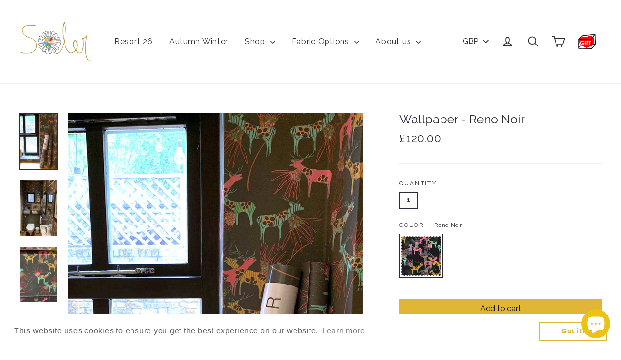

--- FILE ---
content_type: text/html; charset=utf-8
request_url: https://soler.co.uk/products/wallpaper-reno-noir
body_size: 101047
content:















<!doctype html>
<!--[if IE 9 ]><html class="ie9 no-js"> <![endif]-->
<!--[if (gt IE 9)|!(IE)]><!--> <html class="no-js" lang="en"> <!--<![endif]-->
<head>
  <meta charset="utf-8">
  <meta http-equiv="X-UA-Compatible" content="IE=edge,chrome=1">
  <meta name="viewport" content="width=device-width,initial-scale=1">
  <meta name="theme-color" content="#e1b536">
  <link rel="canonical" href="https://soler.co.uk/products/wallpaper-reno-noir">
  <meta name="google-site-verification" content="BeEZbJF8OWsgLCo1qmFqej17c241o_krutptV6sVcrQ" /><link rel="shortcut icon" href="//soler.co.uk/cdn/shop/files/Soler-new-flower_32x32.png?v=1613661698" type="image/png" />
<title>
  Wallpaper - Reno Noir
&ndash; Soler London
</title><meta name="description" content="&#39;Reno Noir&#39; is part of our &#39;Charnwood&#39; collection. Full of colour and life where floral elements and other imaginary and true animals coexist. It becomes an individual universe inspired by forests and gardens. I wanted to convey the enchantment of nature, sunflowers, water lilies, deer, and birds ... I like to think th"><meta property="og:site_name" content="Soler London">
<meta property="og:url" content="https://soler.co.uk/products/wallpaper-reno-noir">
<meta property="og:title" content="Wallpaper - Reno Noir">
<meta property="og:type" content="product">
<meta property="og:description" content="&#39;Reno Noir&#39; is part of our &#39;Charnwood&#39; collection. Full of colour and life where floral elements and other imaginary and true animals coexist. It becomes an individual universe inspired by forests and gardens. I wanted to convey the enchantment of nature, sunflowers, water lilies, deer, and birds ... I like to think th"><meta property="og:price:amount" content="120.00">
  <meta property="og:price:currency" content="GBP"><meta property="og:image" content="http://soler.co.uk/cdn/shop/products/RenoBlack1_1200x630.jpg?v=1624368085"><meta property="og:image" content="http://soler.co.uk/cdn/shop/products/RenoBlack3_1200x630.jpg?v=1624368086"><meta property="og:image" content="http://soler.co.uk/cdn/shop/products/RenoBlack2_1200x630.jpg?v=1624461876">
<meta property="og:image:secure_url" content="https://soler.co.uk/cdn/shop/products/RenoBlack1_1200x630.jpg?v=1624368085"><meta property="og:image:secure_url" content="https://soler.co.uk/cdn/shop/products/RenoBlack3_1200x630.jpg?v=1624368086"><meta property="og:image:secure_url" content="https://soler.co.uk/cdn/shop/products/RenoBlack2_1200x630.jpg?v=1624461876">
<meta name="twitter:site" content="@solerfashion">
<meta name="twitter:card" content="summary_large_image">
<meta name="twitter:title" content="Wallpaper - Reno Noir">
<meta name="twitter:description" content="&#39;Reno Noir&#39; is part of our &#39;Charnwood&#39; collection. Full of colour and life where floral elements and other imaginary and true animals coexist. It becomes an individual universe inspired by forests and gardens. I wanted to convey the enchantment of nature, sunflowers, water lilies, deer, and birds ... I like to think th">
<link href="//soler.co.uk/cdn/shop/t/8/assets/theme.scss.css?v=45536528801058475991720627609" rel="stylesheet" type="text/css" media="all" />
  
<link href="//fonts.googleapis.com/css?family=Raleway:400,700" rel="stylesheet" type="text/css" media="all" />


  <script>
    document.documentElement.className = document.documentElement.className.replace('no-js', 'js');

    window.theme = window.theme || {};
    theme.strings = {
      cartSavings: "You're saving [savings]",
      cartEmpty: "Your cart is currently empty."
    };
    theme.settings = {
      cartType: "drawer",
      moneyFormat: "£{{amount}}"
    };
  </script>

  
  <script>window.performance && window.performance.mark && window.performance.mark('shopify.content_for_header.start');</script><meta name="facebook-domain-verification" content="zu4jxse1jtpe2owwpkjgvp23uaf7uj">
<meta name="facebook-domain-verification" content="zu4jxse1jtpe2owwpkjgvp23uaf7uj">
<meta name="google-site-verification" content="BeEZbJF8OWsgLCo1qmFqej17c241o_krutptV6sVcrQ">
<meta id="shopify-digital-wallet" name="shopify-digital-wallet" content="/27889032/digital_wallets/dialog">
<meta name="shopify-checkout-api-token" content="39d1d99bf9c281bdcfc1833207d7f3eb">
<meta id="in-context-paypal-metadata" data-shop-id="27889032" data-venmo-supported="false" data-environment="production" data-locale="en_US" data-paypal-v4="true" data-currency="GBP">
<link rel="alternate" hreflang="x-default" href="https://soler.co.uk/products/wallpaper-reno-noir">
<link rel="alternate" hreflang="en" href="https://soler.co.uk/products/wallpaper-reno-noir">
<link rel="alternate" hreflang="es" href="https://soler.co.uk/es/products/wallpaper-reno-noir">
<link rel="alternate" hreflang="de" href="https://soler.co.uk/de/products/wallpaper-reno-noir">
<link rel="alternate" hreflang="fr" href="https://soler.co.uk/fr/products/wallpaper-reno-noir">
<link rel="alternate" type="application/json+oembed" href="https://soler.co.uk/products/wallpaper-reno-noir.oembed">
<script async="async" src="/checkouts/internal/preloads.js?locale=en-GB"></script>
<link rel="preconnect" href="https://shop.app" crossorigin="anonymous">
<script async="async" src="https://shop.app/checkouts/internal/preloads.js?locale=en-GB&shop_id=27889032" crossorigin="anonymous"></script>
<script id="apple-pay-shop-capabilities" type="application/json">{"shopId":27889032,"countryCode":"GB","currencyCode":"GBP","merchantCapabilities":["supports3DS"],"merchantId":"gid:\/\/shopify\/Shop\/27889032","merchantName":"Soler London","requiredBillingContactFields":["postalAddress","email","phone"],"requiredShippingContactFields":["postalAddress","email","phone"],"shippingType":"shipping","supportedNetworks":["visa","maestro","masterCard","amex","discover","elo"],"total":{"type":"pending","label":"Soler London","amount":"1.00"},"shopifyPaymentsEnabled":true,"supportsSubscriptions":true}</script>
<script id="shopify-features" type="application/json">{"accessToken":"39d1d99bf9c281bdcfc1833207d7f3eb","betas":["rich-media-storefront-analytics"],"domain":"soler.co.uk","predictiveSearch":true,"shopId":27889032,"locale":"en"}</script>
<script>var Shopify = Shopify || {};
Shopify.shop = "soler-london.myshopify.com";
Shopify.locale = "en";
Shopify.currency = {"active":"GBP","rate":"1.0"};
Shopify.country = "GB";
Shopify.theme = {"name":"Motion - VIP App fix","id":23919624236,"schema_name":"Motion","schema_version":"2.2.2","theme_store_id":847,"role":"main"};
Shopify.theme.handle = "null";
Shopify.theme.style = {"id":null,"handle":null};
Shopify.cdnHost = "soler.co.uk/cdn";
Shopify.routes = Shopify.routes || {};
Shopify.routes.root = "/";</script>
<script type="module">!function(o){(o.Shopify=o.Shopify||{}).modules=!0}(window);</script>
<script>!function(o){function n(){var o=[];function n(){o.push(Array.prototype.slice.apply(arguments))}return n.q=o,n}var t=o.Shopify=o.Shopify||{};t.loadFeatures=n(),t.autoloadFeatures=n()}(window);</script>
<script>
  window.ShopifyPay = window.ShopifyPay || {};
  window.ShopifyPay.apiHost = "shop.app\/pay";
  window.ShopifyPay.redirectState = null;
</script>
<script id="shop-js-analytics" type="application/json">{"pageType":"product"}</script>
<script defer="defer" async type="module" src="//soler.co.uk/cdn/shopifycloud/shop-js/modules/v2/client.init-shop-cart-sync_C5BV16lS.en.esm.js"></script>
<script defer="defer" async type="module" src="//soler.co.uk/cdn/shopifycloud/shop-js/modules/v2/chunk.common_CygWptCX.esm.js"></script>
<script type="module">
  await import("//soler.co.uk/cdn/shopifycloud/shop-js/modules/v2/client.init-shop-cart-sync_C5BV16lS.en.esm.js");
await import("//soler.co.uk/cdn/shopifycloud/shop-js/modules/v2/chunk.common_CygWptCX.esm.js");

  window.Shopify.SignInWithShop?.initShopCartSync?.({"fedCMEnabled":true,"windoidEnabled":true});

</script>
<script>
  window.Shopify = window.Shopify || {};
  if (!window.Shopify.featureAssets) window.Shopify.featureAssets = {};
  window.Shopify.featureAssets['shop-js'] = {"shop-cart-sync":["modules/v2/client.shop-cart-sync_ZFArdW7E.en.esm.js","modules/v2/chunk.common_CygWptCX.esm.js"],"init-fed-cm":["modules/v2/client.init-fed-cm_CmiC4vf6.en.esm.js","modules/v2/chunk.common_CygWptCX.esm.js"],"shop-button":["modules/v2/client.shop-button_tlx5R9nI.en.esm.js","modules/v2/chunk.common_CygWptCX.esm.js"],"shop-cash-offers":["modules/v2/client.shop-cash-offers_DOA2yAJr.en.esm.js","modules/v2/chunk.common_CygWptCX.esm.js","modules/v2/chunk.modal_D71HUcav.esm.js"],"init-windoid":["modules/v2/client.init-windoid_sURxWdc1.en.esm.js","modules/v2/chunk.common_CygWptCX.esm.js"],"shop-toast-manager":["modules/v2/client.shop-toast-manager_ClPi3nE9.en.esm.js","modules/v2/chunk.common_CygWptCX.esm.js"],"init-shop-email-lookup-coordinator":["modules/v2/client.init-shop-email-lookup-coordinator_B8hsDcYM.en.esm.js","modules/v2/chunk.common_CygWptCX.esm.js"],"init-shop-cart-sync":["modules/v2/client.init-shop-cart-sync_C5BV16lS.en.esm.js","modules/v2/chunk.common_CygWptCX.esm.js"],"avatar":["modules/v2/client.avatar_BTnouDA3.en.esm.js"],"pay-button":["modules/v2/client.pay-button_FdsNuTd3.en.esm.js","modules/v2/chunk.common_CygWptCX.esm.js"],"init-customer-accounts":["modules/v2/client.init-customer-accounts_DxDtT_ad.en.esm.js","modules/v2/client.shop-login-button_C5VAVYt1.en.esm.js","modules/v2/chunk.common_CygWptCX.esm.js","modules/v2/chunk.modal_D71HUcav.esm.js"],"init-shop-for-new-customer-accounts":["modules/v2/client.init-shop-for-new-customer-accounts_ChsxoAhi.en.esm.js","modules/v2/client.shop-login-button_C5VAVYt1.en.esm.js","modules/v2/chunk.common_CygWptCX.esm.js","modules/v2/chunk.modal_D71HUcav.esm.js"],"shop-login-button":["modules/v2/client.shop-login-button_C5VAVYt1.en.esm.js","modules/v2/chunk.common_CygWptCX.esm.js","modules/v2/chunk.modal_D71HUcav.esm.js"],"init-customer-accounts-sign-up":["modules/v2/client.init-customer-accounts-sign-up_CPSyQ0Tj.en.esm.js","modules/v2/client.shop-login-button_C5VAVYt1.en.esm.js","modules/v2/chunk.common_CygWptCX.esm.js","modules/v2/chunk.modal_D71HUcav.esm.js"],"shop-follow-button":["modules/v2/client.shop-follow-button_Cva4Ekp9.en.esm.js","modules/v2/chunk.common_CygWptCX.esm.js","modules/v2/chunk.modal_D71HUcav.esm.js"],"checkout-modal":["modules/v2/client.checkout-modal_BPM8l0SH.en.esm.js","modules/v2/chunk.common_CygWptCX.esm.js","modules/v2/chunk.modal_D71HUcav.esm.js"],"lead-capture":["modules/v2/client.lead-capture_Bi8yE_yS.en.esm.js","modules/v2/chunk.common_CygWptCX.esm.js","modules/v2/chunk.modal_D71HUcav.esm.js"],"shop-login":["modules/v2/client.shop-login_D6lNrXab.en.esm.js","modules/v2/chunk.common_CygWptCX.esm.js","modules/v2/chunk.modal_D71HUcav.esm.js"],"payment-terms":["modules/v2/client.payment-terms_CZxnsJam.en.esm.js","modules/v2/chunk.common_CygWptCX.esm.js","modules/v2/chunk.modal_D71HUcav.esm.js"]};
</script>
<script>(function() {
  var isLoaded = false;
  function asyncLoad() {
    if (isLoaded) return;
    isLoaded = true;
    var urls = ["https:\/\/favorites-wishlist-cdn.shopstorm.com\/assets\/wishl-3d458c5d75440b09470bef2859ae23ae9732527ce0cc4742986a0332faecee6d.js?shop=soler-london.myshopify.com","https:\/\/f624058c3f5c8edb775a-dea6612566ec344afdf376d2faa6c82f.ssl.cf5.rackcdn.com\/skt_easygc_start.js?shop=soler-london.myshopify.com","https:\/\/cdn.nfcube.com\/instafeed-1fa1431072b293bd817c804c0006c49c.js?shop=soler-london.myshopify.com","https:\/\/size-guides.esc-apps-cdn.com\/1739187972-app.soler-london.myshopify.com.js?shop=soler-london.myshopify.com","https:\/\/na.shgcdn3.com\/pixel-collector.js?shop=soler-london.myshopify.com","https:\/\/my.fpcdn.me\/embed\/shopify\/soler-london.myshopify.com\/embed.js?v=490693\u0026shop=soler-london.myshopify.com"];
    for (var i = 0; i < urls.length; i++) {
      var s = document.createElement('script');
      s.type = 'text/javascript';
      s.async = true;
      s.src = urls[i];
      var x = document.getElementsByTagName('script')[0];
      x.parentNode.insertBefore(s, x);
    }
  };
  if(window.attachEvent) {
    window.attachEvent('onload', asyncLoad);
  } else {
    window.addEventListener('load', asyncLoad, false);
  }
})();</script>
<script id="__st">var __st={"a":27889032,"offset":0,"reqid":"778047db-94fd-44b1-b73a-8b811c87371e-1768701057","pageurl":"soler.co.uk\/products\/wallpaper-reno-noir","u":"c9b570d279fd","p":"product","rtyp":"product","rid":6868769734821};</script>
<script>window.ShopifyPaypalV4VisibilityTracking = true;</script>
<script id="captcha-bootstrap">!function(){'use strict';const t='contact',e='account',n='new_comment',o=[[t,t],['blogs',n],['comments',n],[t,'customer']],c=[[e,'customer_login'],[e,'guest_login'],[e,'recover_customer_password'],[e,'create_customer']],r=t=>t.map((([t,e])=>`form[action*='/${t}']:not([data-nocaptcha='true']) input[name='form_type'][value='${e}']`)).join(','),a=t=>()=>t?[...document.querySelectorAll(t)].map((t=>t.form)):[];function s(){const t=[...o],e=r(t);return a(e)}const i='password',u='form_key',d=['recaptcha-v3-token','g-recaptcha-response','h-captcha-response',i],f=()=>{try{return window.sessionStorage}catch{return}},m='__shopify_v',_=t=>t.elements[u];function p(t,e,n=!1){try{const o=window.sessionStorage,c=JSON.parse(o.getItem(e)),{data:r}=function(t){const{data:e,action:n}=t;return t[m]||n?{data:e,action:n}:{data:t,action:n}}(c);for(const[e,n]of Object.entries(r))t.elements[e]&&(t.elements[e].value=n);n&&o.removeItem(e)}catch(o){console.error('form repopulation failed',{error:o})}}const l='form_type',E='cptcha';function T(t){t.dataset[E]=!0}const w=window,h=w.document,L='Shopify',v='ce_forms',y='captcha';let A=!1;((t,e)=>{const n=(g='f06e6c50-85a8-45c8-87d0-21a2b65856fe',I='https://cdn.shopify.com/shopifycloud/storefront-forms-hcaptcha/ce_storefront_forms_captcha_hcaptcha.v1.5.2.iife.js',D={infoText:'Protected by hCaptcha',privacyText:'Privacy',termsText:'Terms'},(t,e,n)=>{const o=w[L][v],c=o.bindForm;if(c)return c(t,g,e,D).then(n);var r;o.q.push([[t,g,e,D],n]),r=I,A||(h.body.append(Object.assign(h.createElement('script'),{id:'captcha-provider',async:!0,src:r})),A=!0)});var g,I,D;w[L]=w[L]||{},w[L][v]=w[L][v]||{},w[L][v].q=[],w[L][y]=w[L][y]||{},w[L][y].protect=function(t,e){n(t,void 0,e),T(t)},Object.freeze(w[L][y]),function(t,e,n,w,h,L){const[v,y,A,g]=function(t,e,n){const i=e?o:[],u=t?c:[],d=[...i,...u],f=r(d),m=r(i),_=r(d.filter((([t,e])=>n.includes(e))));return[a(f),a(m),a(_),s()]}(w,h,L),I=t=>{const e=t.target;return e instanceof HTMLFormElement?e:e&&e.form},D=t=>v().includes(t);t.addEventListener('submit',(t=>{const e=I(t);if(!e)return;const n=D(e)&&!e.dataset.hcaptchaBound&&!e.dataset.recaptchaBound,o=_(e),c=g().includes(e)&&(!o||!o.value);(n||c)&&t.preventDefault(),c&&!n&&(function(t){try{if(!f())return;!function(t){const e=f();if(!e)return;const n=_(t);if(!n)return;const o=n.value;o&&e.removeItem(o)}(t);const e=Array.from(Array(32),(()=>Math.random().toString(36)[2])).join('');!function(t,e){_(t)||t.append(Object.assign(document.createElement('input'),{type:'hidden',name:u})),t.elements[u].value=e}(t,e),function(t,e){const n=f();if(!n)return;const o=[...t.querySelectorAll(`input[type='${i}']`)].map((({name:t})=>t)),c=[...d,...o],r={};for(const[a,s]of new FormData(t).entries())c.includes(a)||(r[a]=s);n.setItem(e,JSON.stringify({[m]:1,action:t.action,data:r}))}(t,e)}catch(e){console.error('failed to persist form',e)}}(e),e.submit())}));const S=(t,e)=>{t&&!t.dataset[E]&&(n(t,e.some((e=>e===t))),T(t))};for(const o of['focusin','change'])t.addEventListener(o,(t=>{const e=I(t);D(e)&&S(e,y())}));const B=e.get('form_key'),M=e.get(l),P=B&&M;t.addEventListener('DOMContentLoaded',(()=>{const t=y();if(P)for(const e of t)e.elements[l].value===M&&p(e,B);[...new Set([...A(),...v().filter((t=>'true'===t.dataset.shopifyCaptcha))])].forEach((e=>S(e,t)))}))}(h,new URLSearchParams(w.location.search),n,t,e,['guest_login'])})(!0,!0)}();</script>
<script integrity="sha256-4kQ18oKyAcykRKYeNunJcIwy7WH5gtpwJnB7kiuLZ1E=" data-source-attribution="shopify.loadfeatures" defer="defer" src="//soler.co.uk/cdn/shopifycloud/storefront/assets/storefront/load_feature-a0a9edcb.js" crossorigin="anonymous"></script>
<script crossorigin="anonymous" defer="defer" src="//soler.co.uk/cdn/shopifycloud/storefront/assets/shopify_pay/storefront-65b4c6d7.js?v=20250812"></script>
<script data-source-attribution="shopify.dynamic_checkout.dynamic.init">var Shopify=Shopify||{};Shopify.PaymentButton=Shopify.PaymentButton||{isStorefrontPortableWallets:!0,init:function(){window.Shopify.PaymentButton.init=function(){};var t=document.createElement("script");t.src="https://soler.co.uk/cdn/shopifycloud/portable-wallets/latest/portable-wallets.en.js",t.type="module",document.head.appendChild(t)}};
</script>
<script data-source-attribution="shopify.dynamic_checkout.buyer_consent">
  function portableWalletsHideBuyerConsent(e){var t=document.getElementById("shopify-buyer-consent"),n=document.getElementById("shopify-subscription-policy-button");t&&n&&(t.classList.add("hidden"),t.setAttribute("aria-hidden","true"),n.removeEventListener("click",e))}function portableWalletsShowBuyerConsent(e){var t=document.getElementById("shopify-buyer-consent"),n=document.getElementById("shopify-subscription-policy-button");t&&n&&(t.classList.remove("hidden"),t.removeAttribute("aria-hidden"),n.addEventListener("click",e))}window.Shopify?.PaymentButton&&(window.Shopify.PaymentButton.hideBuyerConsent=portableWalletsHideBuyerConsent,window.Shopify.PaymentButton.showBuyerConsent=portableWalletsShowBuyerConsent);
</script>
<script data-source-attribution="shopify.dynamic_checkout.cart.bootstrap">document.addEventListener("DOMContentLoaded",(function(){function t(){return document.querySelector("shopify-accelerated-checkout-cart, shopify-accelerated-checkout")}if(t())Shopify.PaymentButton.init();else{new MutationObserver((function(e,n){t()&&(Shopify.PaymentButton.init(),n.disconnect())})).observe(document.body,{childList:!0,subtree:!0})}}));
</script>
<script id='scb4127' type='text/javascript' async='' src='https://soler.co.uk/cdn/shopifycloud/privacy-banner/storefront-banner.js'></script><link id="shopify-accelerated-checkout-styles" rel="stylesheet" media="screen" href="https://soler.co.uk/cdn/shopifycloud/portable-wallets/latest/accelerated-checkout-backwards-compat.css" crossorigin="anonymous">
<style id="shopify-accelerated-checkout-cart">
        #shopify-buyer-consent {
  margin-top: 1em;
  display: inline-block;
  width: 100%;
}

#shopify-buyer-consent.hidden {
  display: none;
}

#shopify-subscription-policy-button {
  background: none;
  border: none;
  padding: 0;
  text-decoration: underline;
  font-size: inherit;
  cursor: pointer;
}

#shopify-subscription-policy-button::before {
  box-shadow: none;
}

      </style>

<script>window.performance && window.performance.mark && window.performance.mark('shopify.content_for_header.end');</script>
  





  <script type="text/javascript">
    
      window.__shgMoneyFormat = window.__shgMoneyFormat || {"AED":{"currency":"AED","currency_symbol":"د.إ","currency_symbol_location":"left","decimal_places":2,"decimal_separator":".","thousands_separator":","},"AFN":{"currency":"AFN","currency_symbol":"؋","currency_symbol_location":"left","decimal_places":2,"decimal_separator":".","thousands_separator":","},"ALL":{"currency":"ALL","currency_symbol":"L","currency_symbol_location":"left","decimal_places":2,"decimal_separator":".","thousands_separator":","},"AMD":{"currency":"AMD","currency_symbol":"դր.","currency_symbol_location":"left","decimal_places":2,"decimal_separator":".","thousands_separator":","},"ANG":{"currency":"ANG","currency_symbol":"ƒ","currency_symbol_location":"left","decimal_places":2,"decimal_separator":".","thousands_separator":","},"AUD":{"currency":"AUD","currency_symbol":"$","currency_symbol_location":"left","decimal_places":2,"decimal_separator":".","thousands_separator":","},"AWG":{"currency":"AWG","currency_symbol":"ƒ","currency_symbol_location":"left","decimal_places":2,"decimal_separator":".","thousands_separator":","},"AZN":{"currency":"AZN","currency_symbol":"₼","currency_symbol_location":"left","decimal_places":2,"decimal_separator":".","thousands_separator":","},"BAM":{"currency":"BAM","currency_symbol":"КМ","currency_symbol_location":"left","decimal_places":2,"decimal_separator":".","thousands_separator":","},"BBD":{"currency":"BBD","currency_symbol":"$","currency_symbol_location":"left","decimal_places":2,"decimal_separator":".","thousands_separator":","},"BDT":{"currency":"BDT","currency_symbol":"৳","currency_symbol_location":"left","decimal_places":2,"decimal_separator":".","thousands_separator":","},"BIF":{"currency":"BIF","currency_symbol":"Fr","currency_symbol_location":"left","decimal_places":2,"decimal_separator":".","thousands_separator":","},"BND":{"currency":"BND","currency_symbol":"$","currency_symbol_location":"left","decimal_places":2,"decimal_separator":".","thousands_separator":","},"BOB":{"currency":"BOB","currency_symbol":"Bs.","currency_symbol_location":"left","decimal_places":2,"decimal_separator":".","thousands_separator":","},"BSD":{"currency":"BSD","currency_symbol":"$","currency_symbol_location":"left","decimal_places":2,"decimal_separator":".","thousands_separator":","},"BWP":{"currency":"BWP","currency_symbol":"P","currency_symbol_location":"left","decimal_places":2,"decimal_separator":".","thousands_separator":","},"BZD":{"currency":"BZD","currency_symbol":"$","currency_symbol_location":"left","decimal_places":2,"decimal_separator":".","thousands_separator":","},"CAD":{"currency":"CAD","currency_symbol":"$","currency_symbol_location":"left","decimal_places":2,"decimal_separator":".","thousands_separator":","},"CDF":{"currency":"CDF","currency_symbol":"Fr","currency_symbol_location":"left","decimal_places":2,"decimal_separator":".","thousands_separator":","},"CHF":{"currency":"CHF","currency_symbol":"CHF","currency_symbol_location":"left","decimal_places":2,"decimal_separator":".","thousands_separator":","},"CNY":{"currency":"CNY","currency_symbol":"¥","currency_symbol_location":"left","decimal_places":2,"decimal_separator":".","thousands_separator":","},"CRC":{"currency":"CRC","currency_symbol":"₡","currency_symbol_location":"left","decimal_places":2,"decimal_separator":".","thousands_separator":","},"CVE":{"currency":"CVE","currency_symbol":"$","currency_symbol_location":"left","decimal_places":2,"decimal_separator":".","thousands_separator":","},"CZK":{"currency":"CZK","currency_symbol":"Kč","currency_symbol_location":"left","decimal_places":2,"decimal_separator":".","thousands_separator":","},"DJF":{"currency":"DJF","currency_symbol":"Fdj","currency_symbol_location":"left","decimal_places":2,"decimal_separator":".","thousands_separator":","},"DKK":{"currency":"DKK","currency_symbol":"kr.","currency_symbol_location":"left","decimal_places":2,"decimal_separator":".","thousands_separator":","},"DOP":{"currency":"DOP","currency_symbol":"$","currency_symbol_location":"left","decimal_places":2,"decimal_separator":".","thousands_separator":","},"DZD":{"currency":"DZD","currency_symbol":"د.ج","currency_symbol_location":"left","decimal_places":2,"decimal_separator":".","thousands_separator":","},"EGP":{"currency":"EGP","currency_symbol":"ج.م","currency_symbol_location":"left","decimal_places":2,"decimal_separator":".","thousands_separator":","},"ETB":{"currency":"ETB","currency_symbol":"Br","currency_symbol_location":"left","decimal_places":2,"decimal_separator":".","thousands_separator":","},"EUR":{"currency":"EUR","currency_symbol":"€","currency_symbol_location":"left","decimal_places":2,"decimal_separator":".","thousands_separator":","},"FJD":{"currency":"FJD","currency_symbol":"$","currency_symbol_location":"left","decimal_places":2,"decimal_separator":".","thousands_separator":","},"FKP":{"currency":"FKP","currency_symbol":"£","currency_symbol_location":"left","decimal_places":2,"decimal_separator":".","thousands_separator":","},"GBP":{"currency":"GBP","currency_symbol":"£","currency_symbol_location":"left","decimal_places":2,"decimal_separator":".","thousands_separator":","},"GMD":{"currency":"GMD","currency_symbol":"D","currency_symbol_location":"left","decimal_places":2,"decimal_separator":".","thousands_separator":","},"GNF":{"currency":"GNF","currency_symbol":"Fr","currency_symbol_location":"left","decimal_places":2,"decimal_separator":".","thousands_separator":","},"GTQ":{"currency":"GTQ","currency_symbol":"Q","currency_symbol_location":"left","decimal_places":2,"decimal_separator":".","thousands_separator":","},"GYD":{"currency":"GYD","currency_symbol":"$","currency_symbol_location":"left","decimal_places":2,"decimal_separator":".","thousands_separator":","},"HKD":{"currency":"HKD","currency_symbol":"$","currency_symbol_location":"left","decimal_places":2,"decimal_separator":".","thousands_separator":","},"HNL":{"currency":"HNL","currency_symbol":"L","currency_symbol_location":"left","decimal_places":2,"decimal_separator":".","thousands_separator":","},"HUF":{"currency":"HUF","currency_symbol":"Ft","currency_symbol_location":"left","decimal_places":2,"decimal_separator":".","thousands_separator":","},"IDR":{"currency":"IDR","currency_symbol":"Rp","currency_symbol_location":"left","decimal_places":2,"decimal_separator":".","thousands_separator":","},"ILS":{"currency":"ILS","currency_symbol":"₪","currency_symbol_location":"left","decimal_places":2,"decimal_separator":".","thousands_separator":","},"INR":{"currency":"INR","currency_symbol":"₹","currency_symbol_location":"left","decimal_places":2,"decimal_separator":".","thousands_separator":","},"ISK":{"currency":"ISK","currency_symbol":"kr.","currency_symbol_location":"left","decimal_places":2,"decimal_separator":".","thousands_separator":","},"JMD":{"currency":"JMD","currency_symbol":"$","currency_symbol_location":"left","decimal_places":2,"decimal_separator":".","thousands_separator":","},"JPY":{"currency":"JPY","currency_symbol":"¥","currency_symbol_location":"left","decimal_places":2,"decimal_separator":".","thousands_separator":","},"KES":{"currency":"KES","currency_symbol":"KSh","currency_symbol_location":"left","decimal_places":2,"decimal_separator":".","thousands_separator":","},"KGS":{"currency":"KGS","currency_symbol":"som","currency_symbol_location":"left","decimal_places":2,"decimal_separator":".","thousands_separator":","},"KHR":{"currency":"KHR","currency_symbol":"៛","currency_symbol_location":"left","decimal_places":2,"decimal_separator":".","thousands_separator":","},"KMF":{"currency":"KMF","currency_symbol":"Fr","currency_symbol_location":"left","decimal_places":2,"decimal_separator":".","thousands_separator":","},"KRW":{"currency":"KRW","currency_symbol":"₩","currency_symbol_location":"left","decimal_places":2,"decimal_separator":".","thousands_separator":","},"KYD":{"currency":"KYD","currency_symbol":"$","currency_symbol_location":"left","decimal_places":2,"decimal_separator":".","thousands_separator":","},"KZT":{"currency":"KZT","currency_symbol":"₸","currency_symbol_location":"left","decimal_places":2,"decimal_separator":".","thousands_separator":","},"LAK":{"currency":"LAK","currency_symbol":"₭","currency_symbol_location":"left","decimal_places":2,"decimal_separator":".","thousands_separator":","},"LBP":{"currency":"LBP","currency_symbol":"ل.ل","currency_symbol_location":"left","decimal_places":2,"decimal_separator":".","thousands_separator":","},"LKR":{"currency":"LKR","currency_symbol":"₨","currency_symbol_location":"left","decimal_places":2,"decimal_separator":".","thousands_separator":","},"MAD":{"currency":"MAD","currency_symbol":"د.م.","currency_symbol_location":"left","decimal_places":2,"decimal_separator":".","thousands_separator":","},"MDL":{"currency":"MDL","currency_symbol":"L","currency_symbol_location":"left","decimal_places":2,"decimal_separator":".","thousands_separator":","},"MKD":{"currency":"MKD","currency_symbol":"ден","currency_symbol_location":"left","decimal_places":2,"decimal_separator":".","thousands_separator":","},"MMK":{"currency":"MMK","currency_symbol":"K","currency_symbol_location":"left","decimal_places":2,"decimal_separator":".","thousands_separator":","},"MNT":{"currency":"MNT","currency_symbol":"₮","currency_symbol_location":"left","decimal_places":2,"decimal_separator":".","thousands_separator":","},"MOP":{"currency":"MOP","currency_symbol":"P","currency_symbol_location":"left","decimal_places":2,"decimal_separator":".","thousands_separator":","},"MUR":{"currency":"MUR","currency_symbol":"₨","currency_symbol_location":"left","decimal_places":2,"decimal_separator":".","thousands_separator":","},"MVR":{"currency":"MVR","currency_symbol":"MVR","currency_symbol_location":"left","decimal_places":2,"decimal_separator":".","thousands_separator":","},"MWK":{"currency":"MWK","currency_symbol":"MK","currency_symbol_location":"left","decimal_places":2,"decimal_separator":".","thousands_separator":","},"MYR":{"currency":"MYR","currency_symbol":"RM","currency_symbol_location":"left","decimal_places":2,"decimal_separator":".","thousands_separator":","},"NGN":{"currency":"NGN","currency_symbol":"₦","currency_symbol_location":"left","decimal_places":2,"decimal_separator":".","thousands_separator":","},"NIO":{"currency":"NIO","currency_symbol":"C$","currency_symbol_location":"left","decimal_places":2,"decimal_separator":".","thousands_separator":","},"NPR":{"currency":"NPR","currency_symbol":"Rs.","currency_symbol_location":"left","decimal_places":2,"decimal_separator":".","thousands_separator":","},"NZD":{"currency":"NZD","currency_symbol":"$","currency_symbol_location":"left","decimal_places":2,"decimal_separator":".","thousands_separator":","},"PEN":{"currency":"PEN","currency_symbol":"S/","currency_symbol_location":"left","decimal_places":2,"decimal_separator":".","thousands_separator":","},"PGK":{"currency":"PGK","currency_symbol":"K","currency_symbol_location":"left","decimal_places":2,"decimal_separator":".","thousands_separator":","},"PHP":{"currency":"PHP","currency_symbol":"₱","currency_symbol_location":"left","decimal_places":2,"decimal_separator":".","thousands_separator":","},"PKR":{"currency":"PKR","currency_symbol":"₨","currency_symbol_location":"left","decimal_places":2,"decimal_separator":".","thousands_separator":","},"PLN":{"currency":"PLN","currency_symbol":"zł","currency_symbol_location":"left","decimal_places":2,"decimal_separator":".","thousands_separator":","},"PYG":{"currency":"PYG","currency_symbol":"₲","currency_symbol_location":"left","decimal_places":2,"decimal_separator":".","thousands_separator":","},"QAR":{"currency":"QAR","currency_symbol":"ر.ق","currency_symbol_location":"left","decimal_places":2,"decimal_separator":".","thousands_separator":","},"RON":{"currency":"RON","currency_symbol":"Lei","currency_symbol_location":"left","decimal_places":2,"decimal_separator":".","thousands_separator":","},"RSD":{"currency":"RSD","currency_symbol":"РСД","currency_symbol_location":"left","decimal_places":2,"decimal_separator":".","thousands_separator":","},"RWF":{"currency":"RWF","currency_symbol":"FRw","currency_symbol_location":"left","decimal_places":2,"decimal_separator":".","thousands_separator":","},"SAR":{"currency":"SAR","currency_symbol":"ر.س","currency_symbol_location":"left","decimal_places":2,"decimal_separator":".","thousands_separator":","},"SBD":{"currency":"SBD","currency_symbol":"$","currency_symbol_location":"left","decimal_places":2,"decimal_separator":".","thousands_separator":","},"SEK":{"currency":"SEK","currency_symbol":"kr","currency_symbol_location":"left","decimal_places":2,"decimal_separator":".","thousands_separator":","},"SGD":{"currency":"SGD","currency_symbol":"$","currency_symbol_location":"left","decimal_places":2,"decimal_separator":".","thousands_separator":","},"SHP":{"currency":"SHP","currency_symbol":"£","currency_symbol_location":"left","decimal_places":2,"decimal_separator":".","thousands_separator":","},"SLL":{"currency":"SLL","currency_symbol":"Le","currency_symbol_location":"left","decimal_places":2,"decimal_separator":".","thousands_separator":","},"STD":{"currency":"STD","currency_symbol":"Db","currency_symbol_location":"left","decimal_places":2,"decimal_separator":".","thousands_separator":","},"THB":{"currency":"THB","currency_symbol":"฿","currency_symbol_location":"left","decimal_places":2,"decimal_separator":".","thousands_separator":","},"TJS":{"currency":"TJS","currency_symbol":"ЅМ","currency_symbol_location":"left","decimal_places":2,"decimal_separator":".","thousands_separator":","},"TOP":{"currency":"TOP","currency_symbol":"T$","currency_symbol_location":"left","decimal_places":2,"decimal_separator":".","thousands_separator":","},"TTD":{"currency":"TTD","currency_symbol":"$","currency_symbol_location":"left","decimal_places":2,"decimal_separator":".","thousands_separator":","},"TWD":{"currency":"TWD","currency_symbol":"$","currency_symbol_location":"left","decimal_places":2,"decimal_separator":".","thousands_separator":","},"TZS":{"currency":"TZS","currency_symbol":"Sh","currency_symbol_location":"left","decimal_places":2,"decimal_separator":".","thousands_separator":","},"UAH":{"currency":"UAH","currency_symbol":"₴","currency_symbol_location":"left","decimal_places":2,"decimal_separator":".","thousands_separator":","},"UGX":{"currency":"UGX","currency_symbol":"USh","currency_symbol_location":"left","decimal_places":2,"decimal_separator":".","thousands_separator":","},"USD":{"currency":"USD","currency_symbol":"$","currency_symbol_location":"left","decimal_places":2,"decimal_separator":".","thousands_separator":","},"UYU":{"currency":"UYU","currency_symbol":"$U","currency_symbol_location":"left","decimal_places":2,"decimal_separator":".","thousands_separator":","},"UZS":{"currency":"UZS","currency_symbol":"so'm","currency_symbol_location":"left","decimal_places":2,"decimal_separator":".","thousands_separator":","},"VND":{"currency":"VND","currency_symbol":"₫","currency_symbol_location":"left","decimal_places":2,"decimal_separator":".","thousands_separator":","},"VUV":{"currency":"VUV","currency_symbol":"Vt","currency_symbol_location":"left","decimal_places":2,"decimal_separator":".","thousands_separator":","},"WST":{"currency":"WST","currency_symbol":"T","currency_symbol_location":"left","decimal_places":2,"decimal_separator":".","thousands_separator":","},"XAF":{"currency":"XAF","currency_symbol":"CFA","currency_symbol_location":"left","decimal_places":2,"decimal_separator":".","thousands_separator":","},"XCD":{"currency":"XCD","currency_symbol":"$","currency_symbol_location":"left","decimal_places":2,"decimal_separator":".","thousands_separator":","},"XOF":{"currency":"XOF","currency_symbol":"Fr","currency_symbol_location":"left","decimal_places":2,"decimal_separator":".","thousands_separator":","},"XPF":{"currency":"XPF","currency_symbol":"Fr","currency_symbol_location":"left","decimal_places":2,"decimal_separator":".","thousands_separator":","},"YER":{"currency":"YER","currency_symbol":"﷼","currency_symbol_location":"left","decimal_places":2,"decimal_separator":".","thousands_separator":","}};
    
    window.__shgCurrentCurrencyCode = window.__shgCurrentCurrencyCode || {
      currency: "GBP",
      currency_symbol: "£",
      decimal_separator: ".",
      thousands_separator: ",",
      decimal_places: 2,
      currency_symbol_location: "left"
    };
  </script>



  <!--[if lt IE 9]>
<script src="//cdnjs.cloudflare.com/ajax/libs/html5shiv/3.7.2/html5shiv.min.js" type="text/javascript"></script>
<![endif]-->
<!--[if (lte IE 9) ]><script src="//soler.co.uk/cdn/shop/t/8/assets/match-media.min.js?v=159635276924582161481538383377" type="text/javascript"></script><![endif]-->


  <script src="//ajax.googleapis.com/ajax/libs/jquery/3.1.0/jquery.min.js" type="text/javascript"></script>

  <!--[if (gt IE 9)|!(IE)]><!--><script src="//soler.co.uk/cdn/shop/t/8/assets/vendor.js?v=72725811585071469521538383382" defer="defer"></script><!--<![endif]-->
<!--[if lte IE 9]><script src="//soler.co.uk/cdn/shop/t/8/assets/vendor.js?v=72725811585071469521538383382"></script><![endif]-->


  
    <!--[if (gt IE 9)|!(IE)]><!--><script src="/services/javascripts/currencies.js" defer="defer"></script><!--<![endif]-->
    <!--[if lte IE 9]><script src="/services/javascripts/currencies.js"></script><![endif]-->
    <!--[if (gt IE 9)|!(IE)]><!--><script src="//soler.co.uk/cdn/shop/t/8/assets/jquery.currencies.min.js?v=1957065224795618941538383376" defer="defer"></script><!--<![endif]-->
<!--[if lte IE 9]><script src="//soler.co.uk/cdn/shop/t/8/assets/jquery.currencies.min.js?v=1957065224795618941538383376"></script><![endif]-->

  

  <!--[if (gt IE 9)|!(IE)]><!--><script src="//soler.co.uk/cdn/shop/t/8/assets/theme.js?v=122005153532055785321607210620" defer="defer"></script><!--<![endif]-->
<!--[if lte IE 9]><script src="//soler.co.uk/cdn/shop/t/8/assets/theme.js?v=122005153532055785321607210620"></script><![endif]-->

<script src="//soler.co.uk/cdn/shopifycloud/storefront/assets/themes_support/shopify_common-5f594365.js" type="text/javascript"></script>
<script src="//soler.co.uk/cdn/shopifycloud/storefront/assets/themes_support/option_selection-b017cd28.js" type="text/javascript"></script>


<script>
//==========================================
//      Set global liquid variables
//==========================================
	//general variables
  	var wsgActive = true;
  	var wsgRunCollection;
  	var wsgRunProduct;
  	var wsgRunCart;
  	var wsgRunSinglePage;
  	var wsgRunSignup;
  	var runProxy;
    var hideDomElements = ["hideWsg"]; 
  	var wsgData = {"shop_preferences":{"checkInventory":false,"showShipPartial":false,"minOrder":-1,"exclusions":[],"hideExclusions":true,"draftNotification":true,"autoBackorder":false},"hideDrafts":[],"page_styles":{"proxyMargin":0,"btnClasses":"","shipMargin":50},"discounts":[{"id":"0B6KdrN9p","tags":"wsgTestTag","discountType":"fixed","amount":111,"scope":"all","_id":"5bd084401faed7001492cf52","variants":[],"title":"Enitre Store","product_id":0,"collectionId":null}],"shipping_rates":{"ignoreAll":false,"useShopifyDefault":true,"freeShippingMin":-1,"fixedPercent":-1,"flatRate":-1,"redirectInternational":false,"internationalMsg":{"title":"Thank you for your order!","message":"Because you are outside of our home country we will calculate your shipping and send you an invoice shortly."}},"bulk_discounts":[],"single_page":{"collapseCollections":true,"message":"","linkInCart":true},"net_orders":{"netTag":"","enabled":false,"netRedirect":{"title":"Thank you for your order!","message":"","autoEmail":false}},"customer":{"signup":{"autoInvite":false,"autoTags":[],"taxExempt":true},"loginMessage":"Log in to your wholesale account here.","accountMessage":"","redirectMessage":"Keep an eye on your email. As soon as we verify your account we will send you an email with a link to set up your password and start shopping."},"server_link":"https://calm-coast-69919.herokuapp.com/shop_assets/wsg-index.js"}    
    var wsgProdData = {"id":6868769734821,"title":"Wallpaper - Reno Noir","handle":"wallpaper-reno-noir","description":"\u003cmeta charset=\"UTF-8\"\u003e\n\u003cdiv\u003e\n\u003cmeta charset=\"UTF-8\"\u003e\n\u003cdiv style=\"text-align: center;\"\u003e\u003c\/div\u003e\n\u003cmeta charset=\"UTF-8\"\u003e\n\u003cdiv style=\"text-align: center;\" data-mce-fragment=\"1\"\u003e'Reno Noir' is part of our 'Charnwood' collection.\u003c\/div\u003e\n\u003cdiv style=\"text-align: center;\" data-mce-fragment=\"1\"\u003e\u003cbr data-mce-fragment=\"1\"\u003e\u003c\/div\u003e\n\u003cdiv style=\"text-align: center;\" data-mce-fragment=\"1\"\u003eFull of colour and life where floral elements and other imaginary and true animals coexist. It becomes an individual universe inspired by forests and gardens. I wanted to convey the enchantment of nature, sunflowers, water lilies, deer, and birds ... I like to think that the collection as a whole transmits this palpitating ecstasy that is experienced in an idyllic landscape.\"\u003c\/div\u003e\n\u003cdiv style=\"text-align: center;\" data-mce-fragment=\"1\"\u003e\u003cbr data-mce-fragment=\"1\"\u003e\u003c\/div\u003e\n\u003cdiv style=\"text-align: center;\" data-mce-fragment=\"1\"\u003e~ Artist, Monica Subide \u003cbr\u003e\n\u003c\/div\u003e\n\u003cdiv style=\"text-align: center;\" data-mce-fragment=\"1\"\u003e\u003cbr data-mce-fragment=\"1\"\u003e\u003c\/div\u003e\n\u003cdiv style=\"text-align: center;\" data-mce-fragment=\"1\"\u003eAll compositions are made by hand in Subide's studio in Barcelona. They are months of work that now see the light of day.\u003c\/div\u003e\n\u003cdiv style=\"text-align: center;\" data-mce-fragment=\"1\"\u003e\u003cbr data-mce-fragment=\"1\"\u003e\u003c\/div\u003e\n\u003cdiv style=\"text-align: center;\" data-mce-fragment=\"1\"\u003e\u003cbr data-mce-fragment=\"1\"\u003e\u003c\/div\u003e\n\u003cdiv style=\"text-align: center;\" data-mce-fragment=\"1\"\u003eAll our prints at Soler are hand-painted by artist Monica Subide. Sister of Founder \u0026amp; Creative Director Alex.\u003cbr\u003e\n\u003c\/div\u003e\n\u003cdiv style=\"text-align: center;\" data-mce-fragment=\"1\"\u003e\u003c\/div\u003e\n\u003cp style=\"text-align: center;\" data-mce-fragment=\"1\"\u003eIt is these unique collections of prints that we are so passionate about at Soler.\u003c\/p\u003e\n\u003cul style=\"text-align: center;\" data-mce-fragment=\"1\"\u003e\u003c\/ul\u003e\n\u003cul style=\"text-align: center;\"\u003e\u003c\/ul\u003e\n\u003cp style=\"text-align: center;\"\u003e \u003c\/p\u003e\n\u003c\/div\u003e\n\u003cul data-mce-fragment=\"1\"\u003e\n\u003cli data-mce-fragment=\"1\"\u003ePrinted in England\u003c\/li\u003e\n\u003cli data-mce-fragment=\"1\"\u003eAvailable per roll = 10.05m\u003c\/li\u003e\n\u003cli data-mce-fragment=\"1\"\u003eBacking non woven\u003c\/li\u003e\n\u003cli data-mce-fragment=\"1\"\u003eMatt finish\u003c\/li\u003e\n\u003cli data-mce-fragment=\"1\"\u003ePaper backed fabric\u003c\/li\u003e\n\u003c\/ul\u003e\n\u003cp data-mce-fragment=\"1\"\u003e Also available in Cream \u0026amp; Blue\u003c\/p\u003e\n\u003cp data-mce-fragment=\"1\"\u003eTechnical sheet: Pattern repeat 83.1cm 1\/2 drop\u003c\/p\u003e\n\u003cp data-mce-fragment=\"1\"\u003eHanging\/Removing: Paste the wall\/Strippable\u003c\/p\u003e\n\u003cp data-mce-fragment=\"1\"\u003eGood light-fastness, traditional printing technique\u003c\/p\u003e","published_at":"2021-06-22T14:33:24+01:00","created_at":"2021-06-22T14:16:34+01:00","vendor":"Soler London","type":"","tags":["home-wallpaper","soler-home"],"price":12000,"price_min":12000,"price_max":12000,"available":true,"price_varies":false,"compare_at_price":null,"compare_at_price_min":0,"compare_at_price_max":0,"compare_at_price_varies":false,"variants":[{"id":40214489694373,"title":"1 \/ Reno Noir","option1":"1","option2":"Reno Noir","option3":null,"sku":null,"requires_shipping":true,"taxable":true,"featured_image":null,"available":true,"name":"Wallpaper - Reno Noir - 1 \/ Reno Noir","public_title":"1 \/ Reno Noir","options":["1","Reno Noir"],"price":12000,"weight":0,"compare_at_price":null,"inventory_management":"shopify","barcode":null,"requires_selling_plan":false,"selling_plan_allocations":[]}],"images":["\/\/soler.co.uk\/cdn\/shop\/products\/RenoBlack1.jpg?v=1624368085","\/\/soler.co.uk\/cdn\/shop\/products\/RenoBlack3.jpg?v=1624368086","\/\/soler.co.uk\/cdn\/shop\/products\/RenoBlack2.jpg?v=1624461876","\/\/soler.co.uk\/cdn\/shop\/products\/RenoBlack4.jpg?v=1624461876"],"featured_image":"\/\/soler.co.uk\/cdn\/shop\/products\/RenoBlack1.jpg?v=1624368085","options":["Quantity","Color"],"media":[{"alt":null,"id":22734052622501,"position":1,"preview_image":{"aspect_ratio":0.667,"height":1800,"width":1200,"src":"\/\/soler.co.uk\/cdn\/shop\/products\/RenoBlack1.jpg?v=1624368085"},"aspect_ratio":0.667,"height":1800,"media_type":"image","src":"\/\/soler.co.uk\/cdn\/shop\/products\/RenoBlack1.jpg?v=1624368085","width":1200},{"alt":null,"id":22734052851877,"position":2,"preview_image":{"aspect_ratio":0.667,"height":1800,"width":1200,"src":"\/\/soler.co.uk\/cdn\/shop\/products\/RenoBlack3.jpg?v=1624368086"},"aspect_ratio":0.667,"height":1800,"media_type":"image","src":"\/\/soler.co.uk\/cdn\/shop\/products\/RenoBlack3.jpg?v=1624368086","width":1200},{"alt":null,"id":22734053474469,"position":3,"preview_image":{"aspect_ratio":0.667,"height":1800,"width":1200,"src":"\/\/soler.co.uk\/cdn\/shop\/products\/RenoBlack2.jpg?v=1624461876"},"aspect_ratio":0.667,"height":1800,"media_type":"image","src":"\/\/soler.co.uk\/cdn\/shop\/products\/RenoBlack2.jpg?v=1624461876","width":1200},{"alt":null,"id":22734053441701,"position":4,"preview_image":{"aspect_ratio":0.667,"height":1800,"width":1200,"src":"\/\/soler.co.uk\/cdn\/shop\/products\/RenoBlack4.jpg?v=1624461876"},"aspect_ratio":0.667,"height":1800,"media_type":"image","src":"\/\/soler.co.uk\/cdn\/shop\/products\/RenoBlack4.jpg?v=1624461876","width":1200}],"requires_selling_plan":false,"selling_plan_groups":[],"content":"\u003cmeta charset=\"UTF-8\"\u003e\n\u003cdiv\u003e\n\u003cmeta charset=\"UTF-8\"\u003e\n\u003cdiv style=\"text-align: center;\"\u003e\u003c\/div\u003e\n\u003cmeta charset=\"UTF-8\"\u003e\n\u003cdiv style=\"text-align: center;\" data-mce-fragment=\"1\"\u003e'Reno Noir' is part of our 'Charnwood' collection.\u003c\/div\u003e\n\u003cdiv style=\"text-align: center;\" data-mce-fragment=\"1\"\u003e\u003cbr data-mce-fragment=\"1\"\u003e\u003c\/div\u003e\n\u003cdiv style=\"text-align: center;\" data-mce-fragment=\"1\"\u003eFull of colour and life where floral elements and other imaginary and true animals coexist. It becomes an individual universe inspired by forests and gardens. I wanted to convey the enchantment of nature, sunflowers, water lilies, deer, and birds ... I like to think that the collection as a whole transmits this palpitating ecstasy that is experienced in an idyllic landscape.\"\u003c\/div\u003e\n\u003cdiv style=\"text-align: center;\" data-mce-fragment=\"1\"\u003e\u003cbr data-mce-fragment=\"1\"\u003e\u003c\/div\u003e\n\u003cdiv style=\"text-align: center;\" data-mce-fragment=\"1\"\u003e~ Artist, Monica Subide \u003cbr\u003e\n\u003c\/div\u003e\n\u003cdiv style=\"text-align: center;\" data-mce-fragment=\"1\"\u003e\u003cbr data-mce-fragment=\"1\"\u003e\u003c\/div\u003e\n\u003cdiv style=\"text-align: center;\" data-mce-fragment=\"1\"\u003eAll compositions are made by hand in Subide's studio in Barcelona. They are months of work that now see the light of day.\u003c\/div\u003e\n\u003cdiv style=\"text-align: center;\" data-mce-fragment=\"1\"\u003e\u003cbr data-mce-fragment=\"1\"\u003e\u003c\/div\u003e\n\u003cdiv style=\"text-align: center;\" data-mce-fragment=\"1\"\u003e\u003cbr data-mce-fragment=\"1\"\u003e\u003c\/div\u003e\n\u003cdiv style=\"text-align: center;\" data-mce-fragment=\"1\"\u003eAll our prints at Soler are hand-painted by artist Monica Subide. Sister of Founder \u0026amp; Creative Director Alex.\u003cbr\u003e\n\u003c\/div\u003e\n\u003cdiv style=\"text-align: center;\" data-mce-fragment=\"1\"\u003e\u003c\/div\u003e\n\u003cp style=\"text-align: center;\" data-mce-fragment=\"1\"\u003eIt is these unique collections of prints that we are so passionate about at Soler.\u003c\/p\u003e\n\u003cul style=\"text-align: center;\" data-mce-fragment=\"1\"\u003e\u003c\/ul\u003e\n\u003cul style=\"text-align: center;\"\u003e\u003c\/ul\u003e\n\u003cp style=\"text-align: center;\"\u003e \u003c\/p\u003e\n\u003c\/div\u003e\n\u003cul data-mce-fragment=\"1\"\u003e\n\u003cli data-mce-fragment=\"1\"\u003ePrinted in England\u003c\/li\u003e\n\u003cli data-mce-fragment=\"1\"\u003eAvailable per roll = 10.05m\u003c\/li\u003e\n\u003cli data-mce-fragment=\"1\"\u003eBacking non woven\u003c\/li\u003e\n\u003cli data-mce-fragment=\"1\"\u003eMatt finish\u003c\/li\u003e\n\u003cli data-mce-fragment=\"1\"\u003ePaper backed fabric\u003c\/li\u003e\n\u003c\/ul\u003e\n\u003cp data-mce-fragment=\"1\"\u003e Also available in Cream \u0026amp; Blue\u003c\/p\u003e\n\u003cp data-mce-fragment=\"1\"\u003eTechnical sheet: Pattern repeat 83.1cm 1\/2 drop\u003c\/p\u003e\n\u003cp data-mce-fragment=\"1\"\u003eHanging\/Removing: Paste the wall\/Strippable\u003c\/p\u003e\n\u003cp data-mce-fragment=\"1\"\u003eGood light-fastness, traditional printing technique\u003c\/p\u003e"}	
    //product variables
  	var wsgCustomerTags = null
    var wsgCollectionsList = [{"id":232366178469,"handle":"home-wallpaper","title":"Home - Wallpaper","updated_at":"2024-05-06T19:40:09+01:00","body_html":"","published_at":"2020-12-14T10:41:28+00:00","sort_order":"best-selling","template_suffix":"","disjunctive":false,"rules":[{"column":"tag","relation":"equals","condition":"home-wallpaper"},{"column":"type","relation":"not_contains","condition":"zakeke-design"}],"published_scope":"global"}] 

    var moneyFormat = "£{{amount}}"
    moneyFormat = moneyFormat.replace('<span class=money>', '');
  	moneyFormat = moneyFormat.replace('</span>', '');
	  Shopify.money_format = moneyFormat;
    
  	
    	var wsgCurrentVariant = 40214489694373;
    
  
//==========================================
//            Load WSG script
//==========================================
(function(){
    var loadWsg = function(url, callback){
    var script = document.createElement("script");
    script.type = "text/javascript";
    
    // If the browser is Internet Explorer.
    if (script.readyState){ 
      script.onreadystatechange = function(){
        if (script.readyState == "loaded" || script.readyState == "complete"){
          script.onreadystatechange = null;
          callback();
        }
      };
    // For any other browser.
    } else {
      script.onload = function(){
        callback();
      };
    }
    
    script.src = url;
    document.getElementsByTagName("head")[0].appendChild(script);
    };
  
  loadWsg(wsgData.server_link, function(){
  })
})();
</script>

<style>
  #wsg-cart-update{
    padding: 8px 10px !important;
  }
</style>

  

<script type="text/javascript">
  
    window.SHG_CUSTOMER = null;
  
</script>










<!-- BEGIN app block: shopify://apps/warnify-pro-warnings/blocks/main/b82106ea-6172-4ab0-814f-17df1cb2b18a --><!-- BEGIN app snippet: product -->
<script>    var Elspw = {        params: {            money_format: "£{{amount}}",            cart: {                "total_price" : 0,                "attributes": {},                "items" : [                ]            }        }    };    Elspw.params.product = {        "id": 6868769734821,        "title": "Wallpaper - Reno Noir",        "handle": "wallpaper-reno-noir",        "tags": ["home-wallpaper","soler-home"],        "variants":[{"id":40214489694373,"qty":10 === null ? 999 : 10,"title":"1 \/ Reno Noir","policy":"deny"}],        "collection_ids":[232366178469]    };</script><!-- END app snippet --><!-- BEGIN app snippet: settings -->
  <script>    (function(){      Elspw.loadScript=function(a,b){var c=document.createElement("script");c.type="text/javascript",c.readyState?c.onreadystatechange=function(){"loaded"!=c.readyState&&"complete"!=c.readyState||(c.onreadystatechange=null,b())}:c.onload=function(){b()},c.src=a,document.getElementsByTagName("head")[0].appendChild(c)};      Elspw.config= {"enabled":"1","button":"form[action=\"/cart/add\"] [type=submit], form[action=\"/cart/add\"] .shopify-payment-button__button","css":".remodal-confirm, .remodal-confirm:focus, .remodal-confirm:hover{      background-color: #fceded !important;      color: #615f5f  !important;  opacity: 1  !important;  font-weight: 700 !important;  }  .remodal-cancel, .remodal-cancel:focus, .remodal-cancel:hover{      background-color: #fcf5d9  !important;      color: #615f5f  !important;  opacity: 1  !important;  }","tag":"Els PW","alerts":[{"id":7072,"shop_id":6313,"enabled":1,"name":"MTO Policy Reminder At Chekcout","settings":{"checkout_allowed":"1","line_item_property":""},"design_settings":"","checkout_settings":null,"message":"<p>Hello!</p>\r\n<p>Just a quick note for your shopping:</p>\r\n<p>1. Some of our products will be marked as Made to Order (MTO). This means we have no stock left &amp; we are making it specially for you. Please note our returns policy for these items is non-refundable &amp; non-exchangeable.</p>\r\n<p>2. If you are looking for a uniquely special hand painted piece, please note hand painted has a special exchange policy which you can check <a href=\"https://soler.co.uk/apps/help-center#!hc-what-are-your-return-exchange-policies\">here.</a></p>\r\n<p>Thank you &amp; happy shopping!</p>\r\n<div class=\"collapsibles-wrapper collapsibles-wrapper--border-bottom\">&nbsp;</div>","based_on":"all","one_time":1,"geo_enabled":0,"geo":[],"created_at":"2019-07-18T09:07:29.000000Z","updated_at":"2020-09-11T15:28:45.000000Z","tag":"Els PW 7072"}],"grid_enabled":1,"cdn":"https://s3.amazonaws.com/els-apps/product-warnings/","theme_app_extensions_enabled":1} ;    })(Elspw)  </script>  <script defer src="https://cdn.shopify.com/extensions/019b92bb-38ba-793e-9baf-3c5308a58e87/cli-20/assets/app.js"></script>

<script>
  Elspw.params.elsGeoScriptPath = "https://cdn.shopify.com/extensions/019b92bb-38ba-793e-9baf-3c5308a58e87/cli-20/assets/els.geo.js";
  Elspw.params.remodalScriptPath = "https://cdn.shopify.com/extensions/019b92bb-38ba-793e-9baf-3c5308a58e87/cli-20/assets/remodal.js";
  Elspw.params.cssPath = "https://cdn.shopify.com/extensions/019b92bb-38ba-793e-9baf-3c5308a58e87/cli-20/assets/app.css";
</script><!-- END app snippet --><!-- BEGIN app snippet: elspw-jsons -->



  <script type="application/json" id="elspw-product">
    
          {        "id": 6868769734821,        "title": "Wallpaper - Reno Noir",        "handle": "wallpaper-reno-noir",        "tags": ["home-wallpaper","soler-home"],        "variants":[{"id":40214489694373,"qty":10,"title":"1 \/ Reno Noir","policy":"deny"}],        "collection_ids":[232366178469]      }    
  </script>



<!-- END app snippet -->


<!-- END app block --><script src="https://cdn.shopify.com/extensions/7bc9bb47-adfa-4267-963e-cadee5096caf/inbox-1252/assets/inbox-chat-loader.js" type="text/javascript" defer="defer"></script>
<script src="https://cdn.shopify.com/extensions/cfc76123-b24f-4e9a-a1dc-585518796af7/forms-2294/assets/shopify-forms-loader.js" type="text/javascript" defer="defer"></script>
<link href="https://monorail-edge.shopifysvc.com" rel="dns-prefetch">
<script>(function(){if ("sendBeacon" in navigator && "performance" in window) {try {var session_token_from_headers = performance.getEntriesByType('navigation')[0].serverTiming.find(x => x.name == '_s').description;} catch {var session_token_from_headers = undefined;}var session_cookie_matches = document.cookie.match(/_shopify_s=([^;]*)/);var session_token_from_cookie = session_cookie_matches && session_cookie_matches.length === 2 ? session_cookie_matches[1] : "";var session_token = session_token_from_headers || session_token_from_cookie || "";function handle_abandonment_event(e) {var entries = performance.getEntries().filter(function(entry) {return /monorail-edge.shopifysvc.com/.test(entry.name);});if (!window.abandonment_tracked && entries.length === 0) {window.abandonment_tracked = true;var currentMs = Date.now();var navigation_start = performance.timing.navigationStart;var payload = {shop_id: 27889032,url: window.location.href,navigation_start,duration: currentMs - navigation_start,session_token,page_type: "product"};window.navigator.sendBeacon("https://monorail-edge.shopifysvc.com/v1/produce", JSON.stringify({schema_id: "online_store_buyer_site_abandonment/1.1",payload: payload,metadata: {event_created_at_ms: currentMs,event_sent_at_ms: currentMs}}));}}window.addEventListener('pagehide', handle_abandonment_event);}}());</script>
<script id="web-pixels-manager-setup">(function e(e,d,r,n,o){if(void 0===o&&(o={}),!Boolean(null===(a=null===(i=window.Shopify)||void 0===i?void 0:i.analytics)||void 0===a?void 0:a.replayQueue)){var i,a;window.Shopify=window.Shopify||{};var t=window.Shopify;t.analytics=t.analytics||{};var s=t.analytics;s.replayQueue=[],s.publish=function(e,d,r){return s.replayQueue.push([e,d,r]),!0};try{self.performance.mark("wpm:start")}catch(e){}var l=function(){var e={modern:/Edge?\/(1{2}[4-9]|1[2-9]\d|[2-9]\d{2}|\d{4,})\.\d+(\.\d+|)|Firefox\/(1{2}[4-9]|1[2-9]\d|[2-9]\d{2}|\d{4,})\.\d+(\.\d+|)|Chrom(ium|e)\/(9{2}|\d{3,})\.\d+(\.\d+|)|(Maci|X1{2}).+ Version\/(15\.\d+|(1[6-9]|[2-9]\d|\d{3,})\.\d+)([,.]\d+|)( \(\w+\)|)( Mobile\/\w+|) Safari\/|Chrome.+OPR\/(9{2}|\d{3,})\.\d+\.\d+|(CPU[ +]OS|iPhone[ +]OS|CPU[ +]iPhone|CPU IPhone OS|CPU iPad OS)[ +]+(15[._]\d+|(1[6-9]|[2-9]\d|\d{3,})[._]\d+)([._]\d+|)|Android:?[ /-](13[3-9]|1[4-9]\d|[2-9]\d{2}|\d{4,})(\.\d+|)(\.\d+|)|Android.+Firefox\/(13[5-9]|1[4-9]\d|[2-9]\d{2}|\d{4,})\.\d+(\.\d+|)|Android.+Chrom(ium|e)\/(13[3-9]|1[4-9]\d|[2-9]\d{2}|\d{4,})\.\d+(\.\d+|)|SamsungBrowser\/([2-9]\d|\d{3,})\.\d+/,legacy:/Edge?\/(1[6-9]|[2-9]\d|\d{3,})\.\d+(\.\d+|)|Firefox\/(5[4-9]|[6-9]\d|\d{3,})\.\d+(\.\d+|)|Chrom(ium|e)\/(5[1-9]|[6-9]\d|\d{3,})\.\d+(\.\d+|)([\d.]+$|.*Safari\/(?![\d.]+ Edge\/[\d.]+$))|(Maci|X1{2}).+ Version\/(10\.\d+|(1[1-9]|[2-9]\d|\d{3,})\.\d+)([,.]\d+|)( \(\w+\)|)( Mobile\/\w+|) Safari\/|Chrome.+OPR\/(3[89]|[4-9]\d|\d{3,})\.\d+\.\d+|(CPU[ +]OS|iPhone[ +]OS|CPU[ +]iPhone|CPU IPhone OS|CPU iPad OS)[ +]+(10[._]\d+|(1[1-9]|[2-9]\d|\d{3,})[._]\d+)([._]\d+|)|Android:?[ /-](13[3-9]|1[4-9]\d|[2-9]\d{2}|\d{4,})(\.\d+|)(\.\d+|)|Mobile Safari.+OPR\/([89]\d|\d{3,})\.\d+\.\d+|Android.+Firefox\/(13[5-9]|1[4-9]\d|[2-9]\d{2}|\d{4,})\.\d+(\.\d+|)|Android.+Chrom(ium|e)\/(13[3-9]|1[4-9]\d|[2-9]\d{2}|\d{4,})\.\d+(\.\d+|)|Android.+(UC? ?Browser|UCWEB|U3)[ /]?(15\.([5-9]|\d{2,})|(1[6-9]|[2-9]\d|\d{3,})\.\d+)\.\d+|SamsungBrowser\/(5\.\d+|([6-9]|\d{2,})\.\d+)|Android.+MQ{2}Browser\/(14(\.(9|\d{2,})|)|(1[5-9]|[2-9]\d|\d{3,})(\.\d+|))(\.\d+|)|K[Aa][Ii]OS\/(3\.\d+|([4-9]|\d{2,})\.\d+)(\.\d+|)/},d=e.modern,r=e.legacy,n=navigator.userAgent;return n.match(d)?"modern":n.match(r)?"legacy":"unknown"}(),u="modern"===l?"modern":"legacy",c=(null!=n?n:{modern:"",legacy:""})[u],f=function(e){return[e.baseUrl,"/wpm","/b",e.hashVersion,"modern"===e.buildTarget?"m":"l",".js"].join("")}({baseUrl:d,hashVersion:r,buildTarget:u}),m=function(e){var d=e.version,r=e.bundleTarget,n=e.surface,o=e.pageUrl,i=e.monorailEndpoint;return{emit:function(e){var a=e.status,t=e.errorMsg,s=(new Date).getTime(),l=JSON.stringify({metadata:{event_sent_at_ms:s},events:[{schema_id:"web_pixels_manager_load/3.1",payload:{version:d,bundle_target:r,page_url:o,status:a,surface:n,error_msg:t},metadata:{event_created_at_ms:s}}]});if(!i)return console&&console.warn&&console.warn("[Web Pixels Manager] No Monorail endpoint provided, skipping logging."),!1;try{return self.navigator.sendBeacon.bind(self.navigator)(i,l)}catch(e){}var u=new XMLHttpRequest;try{return u.open("POST",i,!0),u.setRequestHeader("Content-Type","text/plain"),u.send(l),!0}catch(e){return console&&console.warn&&console.warn("[Web Pixels Manager] Got an unhandled error while logging to Monorail."),!1}}}}({version:r,bundleTarget:l,surface:e.surface,pageUrl:self.location.href,monorailEndpoint:e.monorailEndpoint});try{o.browserTarget=l,function(e){var d=e.src,r=e.async,n=void 0===r||r,o=e.onload,i=e.onerror,a=e.sri,t=e.scriptDataAttributes,s=void 0===t?{}:t,l=document.createElement("script"),u=document.querySelector("head"),c=document.querySelector("body");if(l.async=n,l.src=d,a&&(l.integrity=a,l.crossOrigin="anonymous"),s)for(var f in s)if(Object.prototype.hasOwnProperty.call(s,f))try{l.dataset[f]=s[f]}catch(e){}if(o&&l.addEventListener("load",o),i&&l.addEventListener("error",i),u)u.appendChild(l);else{if(!c)throw new Error("Did not find a head or body element to append the script");c.appendChild(l)}}({src:f,async:!0,onload:function(){if(!function(){var e,d;return Boolean(null===(d=null===(e=window.Shopify)||void 0===e?void 0:e.analytics)||void 0===d?void 0:d.initialized)}()){var d=window.webPixelsManager.init(e)||void 0;if(d){var r=window.Shopify.analytics;r.replayQueue.forEach((function(e){var r=e[0],n=e[1],o=e[2];d.publishCustomEvent(r,n,o)})),r.replayQueue=[],r.publish=d.publishCustomEvent,r.visitor=d.visitor,r.initialized=!0}}},onerror:function(){return m.emit({status:"failed",errorMsg:"".concat(f," has failed to load")})},sri:function(e){var d=/^sha384-[A-Za-z0-9+/=]+$/;return"string"==typeof e&&d.test(e)}(c)?c:"",scriptDataAttributes:o}),m.emit({status:"loading"})}catch(e){m.emit({status:"failed",errorMsg:(null==e?void 0:e.message)||"Unknown error"})}}})({shopId: 27889032,storefrontBaseUrl: "https://soler.co.uk",extensionsBaseUrl: "https://extensions.shopifycdn.com/cdn/shopifycloud/web-pixels-manager",monorailEndpoint: "https://monorail-edge.shopifysvc.com/unstable/produce_batch",surface: "storefront-renderer",enabledBetaFlags: ["2dca8a86"],webPixelsConfigList: [{"id":"1468956917","configuration":"{\"config\":\"{\\\"google_tag_ids\\\":[\\\"G-7Z9ZJ4YYV3\\\",\\\"GT-NFJ5WZZW\\\"],\\\"target_country\\\":\\\"ZZ\\\",\\\"gtag_events\\\":[{\\\"type\\\":\\\"search\\\",\\\"action_label\\\":\\\"G-7Z9ZJ4YYV3\\\"},{\\\"type\\\":\\\"begin_checkout\\\",\\\"action_label\\\":\\\"G-7Z9ZJ4YYV3\\\"},{\\\"type\\\":\\\"view_item\\\",\\\"action_label\\\":[\\\"G-7Z9ZJ4YYV3\\\",\\\"MC-DQ2ECRMGDS\\\"]},{\\\"type\\\":\\\"purchase\\\",\\\"action_label\\\":[\\\"G-7Z9ZJ4YYV3\\\",\\\"MC-DQ2ECRMGDS\\\"]},{\\\"type\\\":\\\"page_view\\\",\\\"action_label\\\":[\\\"G-7Z9ZJ4YYV3\\\",\\\"MC-DQ2ECRMGDS\\\"]},{\\\"type\\\":\\\"add_payment_info\\\",\\\"action_label\\\":\\\"G-7Z9ZJ4YYV3\\\"},{\\\"type\\\":\\\"add_to_cart\\\",\\\"action_label\\\":\\\"G-7Z9ZJ4YYV3\\\"}],\\\"enable_monitoring_mode\\\":false}\"}","eventPayloadVersion":"v1","runtimeContext":"OPEN","scriptVersion":"b2a88bafab3e21179ed38636efcd8a93","type":"APP","apiClientId":1780363,"privacyPurposes":[],"dataSharingAdjustments":{"protectedCustomerApprovalScopes":["read_customer_address","read_customer_email","read_customer_name","read_customer_personal_data","read_customer_phone"]}},{"id":"913277173","configuration":"{\"site_id\":\"c7f34c57-dc6b-40ce-8e2e-13489b41cbf2\",\"analytics_endpoint\":\"https:\\\/\\\/na.shgcdn3.com\"}","eventPayloadVersion":"v1","runtimeContext":"STRICT","scriptVersion":"695709fc3f146fa50a25299517a954f2","type":"APP","apiClientId":1158168,"privacyPurposes":["ANALYTICS","MARKETING","SALE_OF_DATA"],"dataSharingAdjustments":{"protectedCustomerApprovalScopes":["read_customer_personal_data"]}},{"id":"215482613","configuration":"{\"pixel_id\":\"997373647335219\",\"pixel_type\":\"facebook_pixel\",\"metaapp_system_user_token\":\"-\"}","eventPayloadVersion":"v1","runtimeContext":"OPEN","scriptVersion":"ca16bc87fe92b6042fbaa3acc2fbdaa6","type":"APP","apiClientId":2329312,"privacyPurposes":["ANALYTICS","MARKETING","SALE_OF_DATA"],"dataSharingAdjustments":{"protectedCustomerApprovalScopes":["read_customer_address","read_customer_email","read_customer_name","read_customer_personal_data","read_customer_phone"]}},{"id":"shopify-app-pixel","configuration":"{}","eventPayloadVersion":"v1","runtimeContext":"STRICT","scriptVersion":"0450","apiClientId":"shopify-pixel","type":"APP","privacyPurposes":["ANALYTICS","MARKETING"]},{"id":"shopify-custom-pixel","eventPayloadVersion":"v1","runtimeContext":"LAX","scriptVersion":"0450","apiClientId":"shopify-pixel","type":"CUSTOM","privacyPurposes":["ANALYTICS","MARKETING"]}],isMerchantRequest: false,initData: {"shop":{"name":"Soler London","paymentSettings":{"currencyCode":"GBP"},"myshopifyDomain":"soler-london.myshopify.com","countryCode":"GB","storefrontUrl":"https:\/\/soler.co.uk"},"customer":null,"cart":null,"checkout":null,"productVariants":[{"price":{"amount":120.0,"currencyCode":"GBP"},"product":{"title":"Wallpaper - Reno Noir","vendor":"Soler London","id":"6868769734821","untranslatedTitle":"Wallpaper - Reno Noir","url":"\/products\/wallpaper-reno-noir","type":""},"id":"40214489694373","image":{"src":"\/\/soler.co.uk\/cdn\/shop\/products\/RenoBlack1.jpg?v=1624368085"},"sku":null,"title":"1 \/ Reno Noir","untranslatedTitle":"1 \/ Reno Noir"}],"purchasingCompany":null},},"https://soler.co.uk/cdn","fcfee988w5aeb613cpc8e4bc33m6693e112",{"modern":"","legacy":""},{"shopId":"27889032","storefrontBaseUrl":"https:\/\/soler.co.uk","extensionBaseUrl":"https:\/\/extensions.shopifycdn.com\/cdn\/shopifycloud\/web-pixels-manager","surface":"storefront-renderer","enabledBetaFlags":"[\"2dca8a86\"]","isMerchantRequest":"false","hashVersion":"fcfee988w5aeb613cpc8e4bc33m6693e112","publish":"custom","events":"[[\"page_viewed\",{}],[\"product_viewed\",{\"productVariant\":{\"price\":{\"amount\":120.0,\"currencyCode\":\"GBP\"},\"product\":{\"title\":\"Wallpaper - Reno Noir\",\"vendor\":\"Soler London\",\"id\":\"6868769734821\",\"untranslatedTitle\":\"Wallpaper - Reno Noir\",\"url\":\"\/products\/wallpaper-reno-noir\",\"type\":\"\"},\"id\":\"40214489694373\",\"image\":{\"src\":\"\/\/soler.co.uk\/cdn\/shop\/products\/RenoBlack1.jpg?v=1624368085\"},\"sku\":null,\"title\":\"1 \/ Reno Noir\",\"untranslatedTitle\":\"1 \/ Reno Noir\"}}]]"});</script><script>
  window.ShopifyAnalytics = window.ShopifyAnalytics || {};
  window.ShopifyAnalytics.meta = window.ShopifyAnalytics.meta || {};
  window.ShopifyAnalytics.meta.currency = 'GBP';
  var meta = {"product":{"id":6868769734821,"gid":"gid:\/\/shopify\/Product\/6868769734821","vendor":"Soler London","type":"","handle":"wallpaper-reno-noir","variants":[{"id":40214489694373,"price":12000,"name":"Wallpaper - Reno Noir - 1 \/ Reno Noir","public_title":"1 \/ Reno Noir","sku":null}],"remote":false},"page":{"pageType":"product","resourceType":"product","resourceId":6868769734821,"requestId":"778047db-94fd-44b1-b73a-8b811c87371e-1768701057"}};
  for (var attr in meta) {
    window.ShopifyAnalytics.meta[attr] = meta[attr];
  }
</script>
<script class="analytics">
  (function () {
    var customDocumentWrite = function(content) {
      var jquery = null;

      if (window.jQuery) {
        jquery = window.jQuery;
      } else if (window.Checkout && window.Checkout.$) {
        jquery = window.Checkout.$;
      }

      if (jquery) {
        jquery('body').append(content);
      }
    };

    var hasLoggedConversion = function(token) {
      if (token) {
        return document.cookie.indexOf('loggedConversion=' + token) !== -1;
      }
      return false;
    }

    var setCookieIfConversion = function(token) {
      if (token) {
        var twoMonthsFromNow = new Date(Date.now());
        twoMonthsFromNow.setMonth(twoMonthsFromNow.getMonth() + 2);

        document.cookie = 'loggedConversion=' + token + '; expires=' + twoMonthsFromNow;
      }
    }

    var trekkie = window.ShopifyAnalytics.lib = window.trekkie = window.trekkie || [];
    if (trekkie.integrations) {
      return;
    }
    trekkie.methods = [
      'identify',
      'page',
      'ready',
      'track',
      'trackForm',
      'trackLink'
    ];
    trekkie.factory = function(method) {
      return function() {
        var args = Array.prototype.slice.call(arguments);
        args.unshift(method);
        trekkie.push(args);
        return trekkie;
      };
    };
    for (var i = 0; i < trekkie.methods.length; i++) {
      var key = trekkie.methods[i];
      trekkie[key] = trekkie.factory(key);
    }
    trekkie.load = function(config) {
      trekkie.config = config || {};
      trekkie.config.initialDocumentCookie = document.cookie;
      var first = document.getElementsByTagName('script')[0];
      var script = document.createElement('script');
      script.type = 'text/javascript';
      script.onerror = function(e) {
        var scriptFallback = document.createElement('script');
        scriptFallback.type = 'text/javascript';
        scriptFallback.onerror = function(error) {
                var Monorail = {
      produce: function produce(monorailDomain, schemaId, payload) {
        var currentMs = new Date().getTime();
        var event = {
          schema_id: schemaId,
          payload: payload,
          metadata: {
            event_created_at_ms: currentMs,
            event_sent_at_ms: currentMs
          }
        };
        return Monorail.sendRequest("https://" + monorailDomain + "/v1/produce", JSON.stringify(event));
      },
      sendRequest: function sendRequest(endpointUrl, payload) {
        // Try the sendBeacon API
        if (window && window.navigator && typeof window.navigator.sendBeacon === 'function' && typeof window.Blob === 'function' && !Monorail.isIos12()) {
          var blobData = new window.Blob([payload], {
            type: 'text/plain'
          });

          if (window.navigator.sendBeacon(endpointUrl, blobData)) {
            return true;
          } // sendBeacon was not successful

        } // XHR beacon

        var xhr = new XMLHttpRequest();

        try {
          xhr.open('POST', endpointUrl);
          xhr.setRequestHeader('Content-Type', 'text/plain');
          xhr.send(payload);
        } catch (e) {
          console.log(e);
        }

        return false;
      },
      isIos12: function isIos12() {
        return window.navigator.userAgent.lastIndexOf('iPhone; CPU iPhone OS 12_') !== -1 || window.navigator.userAgent.lastIndexOf('iPad; CPU OS 12_') !== -1;
      }
    };
    Monorail.produce('monorail-edge.shopifysvc.com',
      'trekkie_storefront_load_errors/1.1',
      {shop_id: 27889032,
      theme_id: 23919624236,
      app_name: "storefront",
      context_url: window.location.href,
      source_url: "//soler.co.uk/cdn/s/trekkie.storefront.cd680fe47e6c39ca5d5df5f0a32d569bc48c0f27.min.js"});

        };
        scriptFallback.async = true;
        scriptFallback.src = '//soler.co.uk/cdn/s/trekkie.storefront.cd680fe47e6c39ca5d5df5f0a32d569bc48c0f27.min.js';
        first.parentNode.insertBefore(scriptFallback, first);
      };
      script.async = true;
      script.src = '//soler.co.uk/cdn/s/trekkie.storefront.cd680fe47e6c39ca5d5df5f0a32d569bc48c0f27.min.js';
      first.parentNode.insertBefore(script, first);
    };
    trekkie.load(
      {"Trekkie":{"appName":"storefront","development":false,"defaultAttributes":{"shopId":27889032,"isMerchantRequest":null,"themeId":23919624236,"themeCityHash":"8637832772892252947","contentLanguage":"en","currency":"GBP","eventMetadataId":"51862d5a-987e-404d-abb3-5f78a8540728"},"isServerSideCookieWritingEnabled":true,"monorailRegion":"shop_domain","enabledBetaFlags":["65f19447"]},"Session Attribution":{},"S2S":{"facebookCapiEnabled":false,"source":"trekkie-storefront-renderer","apiClientId":580111}}
    );

    var loaded = false;
    trekkie.ready(function() {
      if (loaded) return;
      loaded = true;

      window.ShopifyAnalytics.lib = window.trekkie;

      var originalDocumentWrite = document.write;
      document.write = customDocumentWrite;
      try { window.ShopifyAnalytics.merchantGoogleAnalytics.call(this); } catch(error) {};
      document.write = originalDocumentWrite;

      window.ShopifyAnalytics.lib.page(null,{"pageType":"product","resourceType":"product","resourceId":6868769734821,"requestId":"778047db-94fd-44b1-b73a-8b811c87371e-1768701057","shopifyEmitted":true});

      var match = window.location.pathname.match(/checkouts\/(.+)\/(thank_you|post_purchase)/)
      var token = match? match[1]: undefined;
      if (!hasLoggedConversion(token)) {
        setCookieIfConversion(token);
        window.ShopifyAnalytics.lib.track("Viewed Product",{"currency":"GBP","variantId":40214489694373,"productId":6868769734821,"productGid":"gid:\/\/shopify\/Product\/6868769734821","name":"Wallpaper - Reno Noir - 1 \/ Reno Noir","price":"120.00","sku":null,"brand":"Soler London","variant":"1 \/ Reno Noir","category":"","nonInteraction":true,"remote":false},undefined,undefined,{"shopifyEmitted":true});
      window.ShopifyAnalytics.lib.track("monorail:\/\/trekkie_storefront_viewed_product\/1.1",{"currency":"GBP","variantId":40214489694373,"productId":6868769734821,"productGid":"gid:\/\/shopify\/Product\/6868769734821","name":"Wallpaper - Reno Noir - 1 \/ Reno Noir","price":"120.00","sku":null,"brand":"Soler London","variant":"1 \/ Reno Noir","category":"","nonInteraction":true,"remote":false,"referer":"https:\/\/soler.co.uk\/products\/wallpaper-reno-noir"});
      }
    });


        var eventsListenerScript = document.createElement('script');
        eventsListenerScript.async = true;
        eventsListenerScript.src = "//soler.co.uk/cdn/shopifycloud/storefront/assets/shop_events_listener-3da45d37.js";
        document.getElementsByTagName('head')[0].appendChild(eventsListenerScript);

})();</script>
  <script>
  if (!window.ga || (window.ga && typeof window.ga !== 'function')) {
    window.ga = function ga() {
      (window.ga.q = window.ga.q || []).push(arguments);
      if (window.Shopify && window.Shopify.analytics && typeof window.Shopify.analytics.publish === 'function') {
        window.Shopify.analytics.publish("ga_stub_called", {}, {sendTo: "google_osp_migration"});
      }
      console.error("Shopify's Google Analytics stub called with:", Array.from(arguments), "\nSee https://help.shopify.com/manual/promoting-marketing/pixels/pixel-migration#google for more information.");
    };
    if (window.Shopify && window.Shopify.analytics && typeof window.Shopify.analytics.publish === 'function') {
      window.Shopify.analytics.publish("ga_stub_initialized", {}, {sendTo: "google_osp_migration"});
    }
  }
</script>
<script
  defer
  src="https://soler.co.uk/cdn/shopifycloud/perf-kit/shopify-perf-kit-3.0.4.min.js"
  data-application="storefront-renderer"
  data-shop-id="27889032"
  data-render-region="gcp-us-central1"
  data-page-type="product"
  data-theme-instance-id="23919624236"
  data-theme-name="Motion"
  data-theme-version="2.2.2"
  data-monorail-region="shop_domain"
  data-resource-timing-sampling-rate="10"
  data-shs="true"
  data-shs-beacon="true"
  data-shs-export-with-fetch="true"
  data-shs-logs-sample-rate="1"
  data-shs-beacon-endpoint="https://soler.co.uk/api/collect"
></script>
</head>

<body class="template-product currencies-enabled" data-transitions="true">

            
              


            


  
    <script type="text/javascript">
    window.setTimeout(function() { document.body.className += " loaded"; }, 25);
    </script>
  

  <a class="in-page-link visually-hidden skip-link" href="#MainContent">Skip to content</a>

  <div id="PageContainer" class="page-container">
    <div class="transition-body">

    <div id="shopify-section-header" class="shopify-section">

<div id="NavDrawer" class="drawer drawer--right">
  <div class="drawer__fixed-header">
    <div class="drawer__header appear-animation appear-delay-1">
      <div class="drawer__title"></div>
      <div class="drawer__close">
        <button type="button" class="drawer__close-button js-drawer-close">
          <svg aria-hidden="true" focusable="false" role="presentation" class="icon icon-close" viewBox="0 0 64 64"><defs><style>.cls-1{fill:none;stroke:#000;stroke-miterlimit:10;stroke-width:2px}</style></defs><path class="cls-1" d="M19 17.61l27.12 27.13m0-27.12L19 44.74"/></svg>
          <span class="icon__fallback-text">Close menu</span>
        </button>
      </div>
    </div>
  </div>
  <div class="drawer__inner">

    <ul class="mobile-nav" role="navigation" aria-label="Primary">
      


        <li class="mobile-nav__item appear-animation appear-delay-2">
          
            <a href="/collections/resort-26" class="mobile-nav__link">Resort 26</a>
          

          
        </li>
      


        <li class="mobile-nav__item appear-animation appear-delay-3">
          
            <a href="/collections/fall-winter-25" class="mobile-nav__link">Autumn Winter</a>
          

          
        </li>
      


        <li class="mobile-nav__item appear-animation appear-delay-4">
          
            <div class="mobile-nav__has-sublist">
              <a href="/" class="mobile-nav__link" id="Label-shop">Shop</a>
              <div class="mobile-nav__toggle">
                <button type="button" class="collapsible-trigger collapsible--auto-height" aria-controls="Linklist-shop">
                  <span class="collapsible-trigger__icon collapsible-trigger__icon--open" role="presentation">
  <svg aria-hidden="true" focusable="false" role="presentation" class="icon icon--wide icon-chevron-down" viewBox="0 0 28 16"><path d="M1.57 1.59l12.76 12.77L27.1 1.59" stroke-width="2" stroke="#000" fill="none" fill-rule="evenodd"/></svg>
</span>

                </button>
              </div>
            </div>
          

          
            <div id="Linklist-shop" class="mobile-nav__sublist collapsible-content collapsible-content--all" aria-labelledby="Label-shop">
              <div class="collapsible-content__inner">
                <ul class="mobile-nav__sublist">
                  


                    <li class="mobile-nav__item">
                      <div class="mobile-nav__child-item">
                        <a href="https://soler.co.uk/pages/soler-dresses" class="mobile-nav__link" id="Sublabel-dresses">
                          Dresses
                        </a>
                        
                          <button type="button" class="collapsible-trigger" aria-controls="Sublinklist-shop-dresses">
                            <span class="collapsible-trigger__icon collapsible-trigger__icon--circle collapsible-trigger__icon--open" role="presentation">
  <svg aria-hidden="true" focusable="false" role="presentation" class="icon icon-plus" viewBox="0 0 20 20"><path fill="#444" d="M17.409 8.929h-6.695V2.258c0-.566-.506-1.029-1.071-1.029s-1.071.463-1.071 1.029v6.671H1.967C1.401 8.929.938 9.435.938 10s.463 1.071 1.029 1.071h6.605V17.7c0 .566.506 1.029 1.071 1.029s1.071-.463 1.071-1.029v-6.629h6.695c.566 0 1.029-.506 1.029-1.071s-.463-1.071-1.029-1.071z"/></svg>
  <svg aria-hidden="true" focusable="false" role="presentation" class="icon icon-minus" viewBox="0 0 20 20"><path fill="#444" d="M17.543 11.029H2.1A1.032 1.032 0 0 1 1.071 10c0-.566.463-1.029 1.029-1.029h15.443c.566 0 1.029.463 1.029 1.029 0 .566-.463 1.029-1.029 1.029z"/></svg>
</span>

                          </button>
                        
                      </div>

                      
                        <div id="Sublinklist-shop-dresses" class="mobile-nav__sublist collapsible-content collapsible-content--all" aria-labelledby="Sublabel-dresses">
                          <div class="collapsible-content__inner">
                            <ul class="mobile-nav__grandchildlist">
                              
                                <li class="mobile-nav__item">
                                  <a href="/collections/silk-dresses" class="mobile-nav__link">
                                    Silk Dresses
                                  </a>
                                </li>
                              
                                <li class="mobile-nav__item">
                                  <a href="/collections/cotton-dresses" class="mobile-nav__link">
                                    Cotton Dresses
                                  </a>
                                </li>
                              
                                <li class="mobile-nav__item">
                                  <a href="/collections/gold-dresses" class="mobile-nav__link">
                                    Gold Dresses
                                  </a>
                                </li>
                              
                            </ul>
                          </div>
                        </div>
                      
                    </li>
                  


                    <li class="mobile-nav__item">
                      <div class="mobile-nav__child-item">
                        <a href="/collections/tops-1" class="mobile-nav__link" id="Sublabel-tops">
                          Tops
                        </a>
                        
                      </div>

                      
                    </li>
                  


                    <li class="mobile-nav__item">
                      <div class="mobile-nav__child-item">
                        <a href="/collections/skirts" class="mobile-nav__link" id="Sublabel-skirts">
                          Skirts
                        </a>
                        
                      </div>

                      
                    </li>
                  


                    <li class="mobile-nav__item">
                      <div class="mobile-nav__child-item">
                        <a href="/collections/trousers" class="mobile-nav__link" id="Sublabel-trousers">
                          Trousers
                        </a>
                        
                      </div>

                      
                    </li>
                  


                    <li class="mobile-nav__item">
                      <div class="mobile-nav__child-item">
                        <a href="/collections/jumpsuits-1" class="mobile-nav__link" id="Sublabel-jumpsuits">
                          Jumpsuits
                        </a>
                        
                      </div>

                      
                    </li>
                  


                    <li class="mobile-nav__item">
                      <div class="mobile-nav__child-item">
                        <a href="/collections/jacktes" class="mobile-nav__link" id="Sublabel-jackets">
                          Jackets
                        </a>
                        
                      </div>

                      
                    </li>
                  


                    <li class="mobile-nav__item">
                      <div class="mobile-nav__child-item">
                        <a href="/collections/knits" class="mobile-nav__link" id="Sublabel-knits">
                          Knits
                        </a>
                        
                      </div>

                      
                    </li>
                  


                    <li class="mobile-nav__item">
                      <div class="mobile-nav__child-item">
                        <a href="/collections/accessories2" class="mobile-nav__link" id="Sublabel-slips">
                          Slips
                        </a>
                        
                      </div>

                      
                    </li>
                  


                    <li class="mobile-nav__item">
                      <div class="mobile-nav__child-item">
                        <a href="https://soler.co.uk/pages/accesories?_pos=1&_sid=edf429238&_ss=r" class="mobile-nav__link" id="Sublabel-accessories">
                          Accessories
                        </a>
                        
                      </div>

                      
                    </li>
                  


                    <li class="mobile-nav__item">
                      <div class="mobile-nav__child-item">
                        <a href="https://soler.co.uk/pages/soler-home-main?_pos=1&_sid=46e8db6a4&_ss=r" class="mobile-nav__link" id="Sublabel-soler-home">
                          Soler Home
                        </a>
                        
                      </div>

                      
                    </li>
                  
                </ul>
              </div>
            </div>
          
        </li>
      


        <li class="mobile-nav__item appear-animation appear-delay-5">
          
            <div class="mobile-nav__has-sublist">
              <a href="https://soler.co.uk/pages/new-bespoke" class="mobile-nav__link" id="Label-fabric-options">Fabric Options</a>
              <div class="mobile-nav__toggle">
                <button type="button" class="collapsible-trigger collapsible--auto-height" aria-controls="Linklist-fabric-options">
                  <span class="collapsible-trigger__icon collapsible-trigger__icon--open" role="presentation">
  <svg aria-hidden="true" focusable="false" role="presentation" class="icon icon--wide icon-chevron-down" viewBox="0 0 28 16"><path d="M1.57 1.59l12.76 12.77L27.1 1.59" stroke-width="2" stroke="#000" fill="none" fill-rule="evenodd"/></svg>
</span>

                </button>
              </div>
            </div>
          

          
            <div id="Linklist-fabric-options" class="mobile-nav__sublist collapsible-content collapsible-content--all" aria-labelledby="Label-fabric-options">
              <div class="collapsible-content__inner">
                <ul class="mobile-nav__sublist">
                  


                    <li class="mobile-nav__item">
                      <div class="mobile-nav__child-item">
                        <a href="https://soler.co.uk/pages/new-bespoke" class="mobile-nav__link" id="Sublabel-bespoke-your-style">
                          Bespoke Your Style
                        </a>
                        
                      </div>

                      
                    </li>
                  
                </ul>
              </div>
            </div>
          
        </li>
      


        <li class="mobile-nav__item appear-animation appear-delay-6">
          
            <div class="mobile-nav__has-sublist">
              <a href="/pages/our-story" class="mobile-nav__link" id="Label-about-us">About us</a>
              <div class="mobile-nav__toggle">
                <button type="button" class="collapsible-trigger collapsible--auto-height" aria-controls="Linklist-about-us">
                  <span class="collapsible-trigger__icon collapsible-trigger__icon--open" role="presentation">
  <svg aria-hidden="true" focusable="false" role="presentation" class="icon icon--wide icon-chevron-down" viewBox="0 0 28 16"><path d="M1.57 1.59l12.76 12.77L27.1 1.59" stroke-width="2" stroke="#000" fill="none" fill-rule="evenodd"/></svg>
</span>

                </button>
              </div>
            </div>
          

          
            <div id="Linklist-about-us" class="mobile-nav__sublist collapsible-content collapsible-content--all" aria-labelledby="Label-about-us">
              <div class="collapsible-content__inner">
                <ul class="mobile-nav__sublist">
                  


                    <li class="mobile-nav__item">
                      <div class="mobile-nav__child-item">
                        <a href="https://soler.co.uk/pages/our-story" class="mobile-nav__link" id="Sublabel-meet-alex-the-team">
                          Meet Alex &amp; the team
                        </a>
                        
                      </div>

                      
                    </li>
                  


                    <li class="mobile-nav__item">
                      <div class="mobile-nav__child-item">
                        <a href="/pages/alex" class="mobile-nav__link" id="Sublabel-the-atelier">
                          The Atelier
                        </a>
                        
                      </div>

                      
                    </li>
                  


                    <li class="mobile-nav__item">
                      <div class="mobile-nav__child-item">
                        <a href="https://soler.co.uk/pages/stock-list" class="mobile-nav__link" id="Sublabel-stockist">
                          Stockist
                        </a>
                        
                      </div>

                      
                    </li>
                  


                    <li class="mobile-nav__item">
                      <div class="mobile-nav__child-item">
                        <a href="/pages/contact-us" class="mobile-nav__link" id="Sublabel-contact-us">
                          Contact Us
                        </a>
                        
                      </div>

                      
                    </li>
                  
                </ul>
              </div>
            </div>
          
        </li>
      

      

          <li class="mobile-nav__item appear-animation appear-delay-7">
            <a href="/account/login" class="mobile-nav__link">Log in</a>
          </li>
        
      

      <li class="mobile-nav__spacer"></li>

    </ul>

  <ul class="mobile-nav__social">
    
<li class="appear-animation appear-delay-8">
        <a href="http://facebook.com/soler.nottinghill" title="Soler London on Facebook">
          <svg aria-hidden="true" focusable="false" role="presentation" class="icon icon-facebook" viewBox="0 0 32 32"><path fill="#444" d="M18.56 31.36V17.28h4.48l.64-5.12h-5.12v-3.2c0-1.28.64-2.56 2.56-2.56h2.56V1.28H19.2c-3.84 0-7.04 2.56-7.04 7.04v3.84H7.68v5.12h4.48v14.08h6.4z"/></svg>
          <span class="icon__fallback-text">Facebook</span>
        </a>
      </li>
    
    
<li class="appear-animation appear-delay-9">
        <a href="https://twitter.com/solerfashion" title="Soler London on Twitter">
          <svg aria-hidden="true" focusable="false" role="presentation" class="icon icon-twitter" viewBox="0 0 32 32"><path fill="#444" d="M31.281 6.733q-1.304 1.924-3.13 3.26 0 .13.033.408t.033.408q0 2.543-.75 5.086t-2.282 4.858-3.635 4.108-5.053 2.869-6.341 1.076q-5.282 0-9.65-2.836.913.065 1.5.065 4.401 0 7.857-2.673-2.054-.033-3.668-1.255t-2.266-3.146q.554.13 1.206.13.88 0 1.663-.261-2.184-.456-3.619-2.184t-1.435-3.977v-.065q1.239.652 2.836.717-1.271-.848-2.021-2.233t-.75-2.983q0-1.63.815-3.195 2.38 2.967 5.754 4.678t7.319 1.907q-.228-.815-.228-1.434 0-2.608 1.858-4.45t4.532-1.842q1.304 0 2.51.522t2.054 1.467q2.152-.424 4.01-1.532-.685 2.217-2.771 3.488 1.989-.261 3.619-.978z"/></svg>
          <span class="icon__fallback-text">Twitter</span>
        </a>
      </li>
    
    
<li class="appear-animation appear-delay-10">
        <a href="http://www.pinterest.com/alexsoler/" title="Soler London on Pinterest">
          <svg aria-hidden="true" focusable="false" role="presentation" class="icon icon-pinterest" viewBox="0 0 32 32"><path fill="#444" d="M27.52 9.6c-.64-5.76-6.4-8.32-12.8-7.68-4.48.64-9.6 4.48-9.6 10.24 0 3.2.64 5.76 3.84 6.4 1.28-2.56-.64-3.2-.64-4.48-1.28-7.04 8.32-12.16 13.44-7.04 3.2 3.84 1.28 14.08-4.48 13.44-5.12-1.28 2.56-9.6-1.92-11.52-3.2-1.28-5.12 4.48-3.84 7.04-1.28 4.48-3.2 8.96-1.92 15.36 2.56-1.92 3.84-5.76 4.48-9.6 1.28.64 1.92 1.92 3.84 1.92 6.4-.64 10.24-7.68 9.6-14.08z"/></svg>
          <span class="icon__fallback-text">Pinterest</span>
        </a>
      </li>
    
    
<li class="appear-animation appear-delay-11">
        <a href="http://instagram.com/solerlondon" title="Soler London on Instagram">
          <svg aria-hidden="true" focusable="false" role="presentation" class="icon icon-instagram" viewBox="0 0 32 32"><path fill="#444" d="M16 3.094c4.206 0 4.7.019 6.363.094 1.538.069 2.369.325 2.925.544.738.287 1.262.625 1.813 1.175s.894 1.075 1.175 1.813c.212.556.475 1.387.544 2.925.075 1.662.094 2.156.094 6.363s-.019 4.7-.094 6.363c-.069 1.538-.325 2.369-.544 2.925-.288.738-.625 1.262-1.175 1.813s-1.075.894-1.813 1.175c-.556.212-1.387.475-2.925.544-1.663.075-2.156.094-6.363.094s-4.7-.019-6.363-.094c-1.537-.069-2.369-.325-2.925-.544-.737-.288-1.263-.625-1.813-1.175s-.894-1.075-1.175-1.813c-.212-.556-.475-1.387-.544-2.925-.075-1.663-.094-2.156-.094-6.363s.019-4.7.094-6.363c.069-1.537.325-2.369.544-2.925.287-.737.625-1.263 1.175-1.813s1.075-.894 1.813-1.175c.556-.212 1.388-.475 2.925-.544 1.662-.081 2.156-.094 6.363-.094zm0-2.838c-4.275 0-4.813.019-6.494.094-1.675.075-2.819.344-3.819.731-1.037.4-1.913.944-2.788 1.819S1.486 4.656 1.08 5.688c-.387 1-.656 2.144-.731 3.825-.075 1.675-.094 2.213-.094 6.488s.019 4.813.094 6.494c.075 1.675.344 2.819.731 3.825.4 1.038.944 1.913 1.819 2.788s1.756 1.413 2.788 1.819c1 .387 2.144.656 3.825.731s2.213.094 6.494.094 4.813-.019 6.494-.094c1.675-.075 2.819-.344 3.825-.731 1.038-.4 1.913-.944 2.788-1.819s1.413-1.756 1.819-2.788c.387-1 .656-2.144.731-3.825s.094-2.212.094-6.494-.019-4.813-.094-6.494c-.075-1.675-.344-2.819-.731-3.825-.4-1.038-.944-1.913-1.819-2.788s-1.756-1.413-2.788-1.819c-1-.387-2.144-.656-3.825-.731C20.812.275 20.275.256 16 .256z"/><path fill="#444" d="M16 7.912a8.088 8.088 0 0 0 0 16.175c4.463 0 8.087-3.625 8.087-8.088s-3.625-8.088-8.088-8.088zm0 13.338a5.25 5.25 0 1 1 0-10.5 5.25 5.25 0 1 1 0 10.5zM26.294 7.594a1.887 1.887 0 1 1-3.774.002 1.887 1.887 0 0 1 3.774-.003z"/></svg>
          <span class="icon__fallback-text">Instagram</span>
        </a>
      </li>
    
    
    
    
    
    
  </ul>

  </div>
</div>


  <div id="CartDrawer" class="drawer drawer--right drawer--has-fixed-footer">
    <div class="drawer__fixed-header">
      <div class="drawer__header appear-animation appear-delay-1">
        <div class="drawer__title">Cart</div>
        <div class="drawer__close">
          <button type="button" class="drawer__close-button js-drawer-close">
            <svg aria-hidden="true" focusable="false" role="presentation" class="icon icon-close" viewBox="0 0 64 64"><defs><style>.cls-1{fill:none;stroke:#000;stroke-miterlimit:10;stroke-width:2px}</style></defs><path class="cls-1" d="M19 17.61l27.12 27.13m0-27.12L19 44.74"/></svg>
            <span class="icon__fallback-text">Translation missing: en.cart.general.close</span>
          </button>
        </div>
      </div>
    </div>
    <div class="drawer__inner">
      <div id="CartContainer" class="drawer__cart"></div>
    </div>
  </div>






<style>
  .site-nav__link {
    font-size: 16px;
  }
</style>

<div data-section-id="header" data-section-type="header-section">
  <div class="header-wrapper">

    

    <header class="site-header" data-sticky="false">
      <div class="page-width">
        <div class="header-layout header-layout--left">
          
          <div class="header-item header-item--logo">
            
  

    
<style>
    .site-header__logo a {
      height: 40px;
    }
    .is-light .site-header__logo .logo--inverted {
      height: 40px;
    }
    @media only screen and (min-width: 590px) {
      .site-header__logo a {
        height: 85px;
      }

      .is-light .site-header__logo .logo--inverted {
        height: 85px;
      }
    }
    </style>

    
      <div class="h1 site-header__logo" itemscope itemtype="http://schema.org/Organization">
    
    
      
      <a href="/" itemprop="url" class="site-header__logo-link logo--has-inverted">
        <img
          class="small--hide"
          src="//soler.co.uk/cdn/shop/files/Soler-new-logo_x85.png?v=1613661645"
          srcset="//soler.co.uk/cdn/shop/files/Soler-new-logo_x85.png?v=1613661645 1x, //soler.co.uk/cdn/shop/files/Soler-new-logo_x85@2x.png?v=1613661645 2x"
          alt="Soler"
          itemprop="logo">
        <img
          class="medium-up--hide"
          src="//soler.co.uk/cdn/shop/files/Soler-new-logo_x40.png?v=1613661645"
          srcset="//soler.co.uk/cdn/shop/files/Soler-new-logo_x40.png?v=1613661645 1x, //soler.co.uk/cdn/shop/files/Soler-new-logo_x40@2x.png?v=1613661645 2x"
          alt="Soler">
      </a>
      
        <a href="/" itemprop="url" class="site-header__logo-link logo--inverted">
          <img
            class="small--hide"
            src="//soler.co.uk/cdn/shop/files/Soler-new-logo-white_aa642d26-cbb7-4e2b-b6e9-03983395bf8a_x85.png?v=1613663822"
            srcset="//soler.co.uk/cdn/shop/files/Soler-new-logo-white_aa642d26-cbb7-4e2b-b6e9-03983395bf8a_x85.png?v=1613663822 1x, //soler.co.uk/cdn/shop/files/Soler-new-logo-white_aa642d26-cbb7-4e2b-b6e9-03983395bf8a_x85@2x.png?v=1613663822 2x"
            alt="Soler London"
            itemprop="logo">
          <img
            class="medium-up--hide"
            src="//soler.co.uk/cdn/shop/files/Soler-new-logo-white_aa642d26-cbb7-4e2b-b6e9-03983395bf8a_x40.png?v=1613663822"
            srcset="//soler.co.uk/cdn/shop/files/Soler-new-logo-white_aa642d26-cbb7-4e2b-b6e9-03983395bf8a_x40.png?v=1613663822 1x, //soler.co.uk/cdn/shop/files/Soler-new-logo-white_aa642d26-cbb7-4e2b-b6e9-03983395bf8a_x40@2x.png?v=1613663822 2x"
            alt="Soler">
        </a>
      
    
    
      </div>
    

  





            
              <ul class="site-nav site-navigation small--hide site-nav--activate-compress" role="navigation" aria-label="Primary">
  


    <li
      class="site-nav__item site-nav__expanded-item"
      >

      <a href="/collections/resort-26" class="site-nav__link">
        Resort 26
        
      </a>
      
    </li>
  


    <li
      class="site-nav__item site-nav__expanded-item"
      >

      <a href="/collections/fall-winter-25" class="site-nav__link">
        Autumn Winter
        
      </a>
      
    </li>
  


    <li
      class="site-nav__item site-nav__expanded-item site-nav--has-dropdown"
      aria-haspopup="true">

      <a href="/" class="site-nav__link">
        Shop
        
          <svg aria-hidden="true" focusable="false" role="presentation" class="icon icon--wide icon-chevron-down" viewBox="0 0 28 16"><path d="M1.57 1.59l12.76 12.77L27.1 1.59" stroke-width="2" stroke="#000" fill="none" fill-rule="evenodd"/></svg>
        
      </a>
      
        <ul class="site-nav__dropdown text-left">
          


            <li class=" site-nav__deep-dropdown-trigger">
              <a href="https://soler.co.uk/pages/soler-dresses" class="site-nav__dropdown-link site-nav__dropdown-link--second-level  site-nav__dropdown-link--has-children">
                Dresses
                
                  <svg aria-hidden="true" focusable="false" role="presentation" class="icon icon--wide icon-chevron-down" viewBox="0 0 28 16"><path d="M1.57 1.59l12.76 12.77L27.1 1.59" stroke-width="2" stroke="#000" fill="none" fill-rule="evenodd"/></svg>
                
              </a>
              
                <ul class="site-nav__deep-dropdown">
                  
                    <li>
                      <a href="/collections/silk-dresses" class="site-nav__dropdown-link">Silk Dresses</a>
                    </li>
                  
                    <li>
                      <a href="/collections/cotton-dresses" class="site-nav__dropdown-link">Cotton Dresses</a>
                    </li>
                  
                    <li>
                      <a href="/collections/gold-dresses" class="site-nav__dropdown-link">Gold Dresses</a>
                    </li>
                  
                </ul>
              
            </li>
          


            <li class="">
              <a href="/collections/tops-1" class="site-nav__dropdown-link site-nav__dropdown-link--second-level ">
                Tops
                
              </a>
              
            </li>
          


            <li class="">
              <a href="/collections/skirts" class="site-nav__dropdown-link site-nav__dropdown-link--second-level ">
                Skirts
                
              </a>
              
            </li>
          


            <li class="">
              <a href="/collections/trousers" class="site-nav__dropdown-link site-nav__dropdown-link--second-level ">
                Trousers
                
              </a>
              
            </li>
          


            <li class="">
              <a href="/collections/jumpsuits-1" class="site-nav__dropdown-link site-nav__dropdown-link--second-level ">
                Jumpsuits
                
              </a>
              
            </li>
          


            <li class="">
              <a href="/collections/jacktes" class="site-nav__dropdown-link site-nav__dropdown-link--second-level ">
                Jackets
                
              </a>
              
            </li>
          


            <li class="">
              <a href="/collections/knits" class="site-nav__dropdown-link site-nav__dropdown-link--second-level ">
                Knits
                
              </a>
              
            </li>
          


            <li class="">
              <a href="/collections/accessories2" class="site-nav__dropdown-link site-nav__dropdown-link--second-level ">
                Slips
                
              </a>
              
            </li>
          


            <li class="">
              <a href="https://soler.co.uk/pages/accesories?_pos=1&_sid=edf429238&_ss=r" class="site-nav__dropdown-link site-nav__dropdown-link--second-level ">
                Accessories
                
              </a>
              
            </li>
          


            <li class="">
              <a href="https://soler.co.uk/pages/soler-home-main?_pos=1&_sid=46e8db6a4&_ss=r" class="site-nav__dropdown-link site-nav__dropdown-link--second-level ">
                Soler Home
                
              </a>
              
            </li>
          
        </ul>
      
    </li>
  


    <li
      class="site-nav__item site-nav__expanded-item site-nav--has-dropdown"
      aria-haspopup="true">

      <a href="https://soler.co.uk/pages/new-bespoke" class="site-nav__link">
        Fabric Options
        
          <svg aria-hidden="true" focusable="false" role="presentation" class="icon icon--wide icon-chevron-down" viewBox="0 0 28 16"><path d="M1.57 1.59l12.76 12.77L27.1 1.59" stroke-width="2" stroke="#000" fill="none" fill-rule="evenodd"/></svg>
        
      </a>
      
        <ul class="site-nav__dropdown text-left">
          


            <li class="">
              <a href="https://soler.co.uk/pages/new-bespoke" class="site-nav__dropdown-link site-nav__dropdown-link--second-level ">
                Bespoke Your Style
                
              </a>
              
            </li>
          
        </ul>
      
    </li>
  


    <li
      class="site-nav__item site-nav__expanded-item site-nav--has-dropdown"
      aria-haspopup="true">

      <a href="/pages/our-story" class="site-nav__link">
        About us
        
          <svg aria-hidden="true" focusable="false" role="presentation" class="icon icon--wide icon-chevron-down" viewBox="0 0 28 16"><path d="M1.57 1.59l12.76 12.77L27.1 1.59" stroke-width="2" stroke="#000" fill="none" fill-rule="evenodd"/></svg>
        
      </a>
      
        <ul class="site-nav__dropdown text-left">
          


            <li class="">
              <a href="https://soler.co.uk/pages/our-story" class="site-nav__dropdown-link site-nav__dropdown-link--second-level ">
                Meet Alex &amp; the team
                
              </a>
              
            </li>
          


            <li class="">
              <a href="/pages/alex" class="site-nav__dropdown-link site-nav__dropdown-link--second-level ">
                The Atelier
                
              </a>
              
            </li>
          


            <li class="">
              <a href="https://soler.co.uk/pages/stock-list" class="site-nav__dropdown-link site-nav__dropdown-link--second-level ">
                Stockist
                
              </a>
              
            </li>
          


            <li class="">
              <a href="/pages/contact-us" class="site-nav__dropdown-link site-nav__dropdown-link--second-level ">
                Contact Us
                
              </a>
              
            </li>
          
        </ul>
      
    </li>
  
</ul>

            
          </div>
          <div class="header-item text-right">
            <div class="site-nav">

              
                <div class="site-nav__item small--hide">
                  
  <span
    class="currency-picker__wrapper">
    <label for="CurrencyPicker-header" class="visually-hidden">Pick a currency</label>
    <select class="currency-input" id="CurrencyPicker-header" name="currencies">
    
    
    <option value="GBP" selected="selected">GBP</option>
    
      
      <option value="USD">USD</option>
      
    
      
      <option value="CAD">CAD</option>
      
    
      
      <option value="INR">INR</option>
      
    
      
    
      
      <option value="AUD">AUD</option>
      
    
      
      <option value="EUR">EUR</option>
      
    
      
      <option value="JPY">JPY</option>
      
    
    </select>
  </span>


                </div>
              

              
                <a class="site-nav__link site-nav__link--icon small--hide" href="/account">
                  <svg aria-hidden="true" focusable="false" role="presentation" class="icon icon-user" viewBox="0 0 64 64"><defs><style>.cls-1{fill:none;stroke:#000;stroke-miterlimit:10;stroke-width:2px}</style></defs><path class="cls-1" d="M35 39.84v-2.53c3.3-1.91 6-6.66 6-11.41 0-7.63 0-13.82-9-13.82s-9 6.19-9 13.82c0 4.75 2.7 9.51 6 11.41v2.53c-10.18.85-18 6-18 12.16h42c0-6.19-7.82-11.31-18-12.16z"/></svg>
                  <span class="icon__fallback-text">
                    
                      Log in
                    
                  </span>
                </a>
              

              
                <a href="/search" class="site-nav__link site-nav__link--icon js-search-header js-no-transition">
                  <svg aria-hidden="true" focusable="false" role="presentation" class="icon icon-search" viewBox="0 0 64 64"><defs><style>.cls-1{fill:none;stroke:#000;stroke-miterlimit:10;stroke-width:2px}</style></defs><path class="cls-1" d="M44 27a17 17 0 1 1-17-17 17 17 0 0 1 17 17zm9.85 26.92L39.23 39.29"/></svg>
                  <span class="icon__fallback-text">Search</span>
                </a>
              

              
                <button type="button" class="site-nav__link site-nav__link--icon site-nav--compress__menu js-drawer-open-nav" aria-controls="NavDrawer">
                  <svg aria-hidden="true" focusable="false" role="presentation" class="icon icon-hamburger" viewBox="0 0 64 64"><defs><style>.cls-1{fill:none;stroke:#000;stroke-miterlimit:10;stroke-width:2px}</style></defs><path class="cls-1" d="M7 15h51M7 32h43M7 49h51"/></svg>
                  <span class="icon__fallback-text">Site navigation</span>
                </button>
              

              <a href="/cart" class="site-nav__link site-nav__link--icon js-drawer-open-cart js-no-transition" aria-controls="CartDrawer">
                <span class="cart-link">
                  <svg aria-hidden="true" focusable="false" role="presentation" class="icon icon-cart" viewBox="0 0 64 64"><defs><style>.cls-1{fill:none;stroke:#000;stroke-miterlimit:10;stroke-width:2px}</style></defs><path class="cls-1" d="M14 17.44h46.79l-7.94 25.61H20.96l-9.65-35.1H3"/><circle cx="27" cy="53" r="2"/><circle cx="47" cy="53" r="2"/></svg>
                  <span class="icon__fallback-text">Cart</span>
                  <span class="cart-link__bubble"></span>
                </span>
              </a>
               <a href="/products/soler-gift-card" class="site-nav__link site-nav__link--icon js-no-transition">
                  <svg aria-hidden="true" focusable="false" role="presentation" class="icon gift" width="599.98" height="599.98" viewBox="0 0 1048 1048">
  <image id="Capa_1" data-name="Capa 1" x="53" y="129" width="943" height="790" xlink:href="[data-uri]"/>
  <image id="GIFT" x="143" y="476" width="589" height="225" xlink:href="[data-uri]"/>
</svg>


                  <span class="icon__fallback-text">Gift Voucher</span>
                </a>
            </div>

          </div>
        </div>
        

      </div>
      <div class="site-header__search-container">
        <div class="site-header__search">
          <div class="page-width">
            <form action="/search" method="get" class="site-header__search-form" role="search">
              
              <button type="submit" class="text-link site-header__search-btn">
                <svg aria-hidden="true" focusable="false" role="presentation" class="icon icon-search" viewBox="0 0 64 64"><defs><style>.cls-1{fill:none;stroke:#000;stroke-miterlimit:10;stroke-width:2px}</style></defs><path class="cls-1" d="M44 27a17 17 0 1 1-17-17 17 17 0 0 1 17 17zm9.85 26.92L39.23 39.29"/></svg>
                <span class="icon__fallback-text">Search</span>
              </button>
              <input type="search" name="q" value="" placeholder="Search our store" class="site-header__search-input" aria-label="Search our store">
            </form>
            <button type="button" class="js-search-header-close text-link site-header__search-btn">
              <svg aria-hidden="true" focusable="false" role="presentation" class="icon icon-close" viewBox="0 0 64 64"><defs><style>.cls-1{fill:none;stroke:#000;stroke-miterlimit:10;stroke-width:2px}</style></defs><path class="cls-1" d="M19 17.61l27.12 27.13m0-27.12L19 44.74"/></svg>
              <span class="icon__fallback-text">"Close (esc)"</span>
            </button>
          </div>
        </div>
      </div>
    </header>
  </div>
</div>


</div>

      <main class="main-content" id="MainContent">
        
<div id="shopify-section-product-template" class="shopify-section"><div id="ProductSection-product-template"
  class="product-section"
  itemscope itemtype="http://schema.org/Product"
  data-section-id="product-template"
  data-section-type="product-template"
  
    data-image-zoom="true"
  
  
    data-enable-history-state="true"
  
  >
  
  
  
    
    
    
    
    

  

  

<meta itemprop="url" content="https://soler.co.uk/products/wallpaper-reno-noir">
<meta itemprop="image" content="//soler.co.uk/cdn/shop/products/RenoBlack1_740x.jpg?v=1624368085">


  <div class="page-content">
    <div class="page-width">

      

      <div class="grid">
        <div class="grid__item medium-up--three-fifths">
          
  <div class="product__photos product__photos-product-template new-class">

    <div class="product__main-photos" data-aos>
      <div id="ProductPhotos-product-template">
        


          
          
          
          
          <div class="starting-slide" data-index="0">
            <div class="product-image-main">
              <div class="image-wrap
                
                
                " style="height: 0; padding-bottom: 150.00000000000003%;">
                <div class="photo-zoom-link photo-zoom-link--enable js-no-transition" data-zoom-size="//soler.co.uk/cdn/shop/products/RenoBlack1_1024x1024.jpg?v=1624368085">

                  
                    
                      <img
                        src="//soler.co.uk/cdn/shop/products/RenoBlack1_740x.jpg?v=1624368085"
                        data-image-src="//soler.co.uk/cdn/shop/products/RenoBlack1_740x.jpg?v=1624368085"
                        class="photo-zoom-link__initial" alt="Wallpaper - Reno Noir" data-image-id="30372414095525">
                    
                  
                </div>
              </div>
              
            </div>
          </div>
        


          
          
          
          
          <div class="secondary-slide" data-index="1">
            <div class="product-image-main">
              <div class="image-wrap
                
                
                " style="height: 0; padding-bottom: 150.00000000000003%;">
                <div class="photo-zoom-link photo-zoom-link--enable js-no-transition" data-zoom-size="//soler.co.uk/cdn/shop/products/RenoBlack3_1024x1024.jpg?v=1624368086">

                  
                    
                      <img
                        data-lazy="//soler.co.uk/cdn/shop/products/RenoBlack3_740x.jpg?v=1624368086"
                        data-image-src="//soler.co.uk/cdn/shop/products/RenoBlack3_740x.jpg?v=1624368086"
                        alt="Wallpaper - Reno Noir" data-image-id="30372414652581">
                    
                  
                </div>
              </div>
              
            </div>
          </div>
        


          
          
          
          
          <div class="secondary-slide" data-index="2">
            <div class="product-image-main">
              <div class="image-wrap
                
                
                " style="height: 0; padding-bottom: 150.00000000000003%;">
                <div class="photo-zoom-link photo-zoom-link--enable js-no-transition" data-zoom-size="//soler.co.uk/cdn/shop/products/RenoBlack2_1024x1024.jpg?v=1624461876">

                  
                    
                      <img
                        data-lazy="//soler.co.uk/cdn/shop/products/RenoBlack2_740x.jpg?v=1624461876"
                        data-image-src="//soler.co.uk/cdn/shop/products/RenoBlack2_740x.jpg?v=1624461876"
                        alt="Wallpaper - Reno Noir" data-image-id="30372415176869">
                    
                  
                </div>
              </div>
              
            </div>
          </div>
        


          
          
          
          
          <div class="secondary-slide" data-index="3">
            <div class="product-image-main">
              <div class="image-wrap
                
                
                " style="height: 0; padding-bottom: 150.00000000000003%;">
                <div class="photo-zoom-link photo-zoom-link--enable js-no-transition" data-zoom-size="//soler.co.uk/cdn/shop/products/RenoBlack4_1024x1024.jpg?v=1624461876">

                  
                    
                      <img
                        data-lazy="//soler.co.uk/cdn/shop/products/RenoBlack4_740x.jpg?v=1624461876"
                        data-image-src="//soler.co.uk/cdn/shop/products/RenoBlack4_740x.jpg?v=1624461876"
                        alt="Wallpaper - Reno Noir" data-image-id="30372415078565">
                    
                  
                </div>
              </div>
              
            </div>
          </div>
        
      </div>
    </div>

    <div id="ProductThumbs-product-template" class="product__thumbs " data-aos>
      

        
        
        
        

        <div class="product__thumb-item"
          data-index="0">
          <div class="image-wrap" style="height: 0; padding-bottom: 150.00000000000003%;">
            <a href="//soler.co.uk/cdn/shop/products/RenoBlack1_740x.jpg?v=1624368085"
              class="product__thumb product__thumb-product-template js-no-transition"
              data-id="30372414095525"
              data-zoom="//soler.co.uk/cdn/shop/products/RenoBlack1_1024x1024.jpg?v=1624368085"
              >
              

              
                <img
                  src="//soler.co.uk/cdn/shop/products/RenoBlack1_180x.jpg?v=1624368085"
                  class="animation-delay-3"
                  alt="Wallpaper - Reno Noir" data-image-id="30372414095525">
              
            </a>
          </div>
        </div>
      

        
        
        
        

        <div class="product__thumb-item"
          data-index="1">
          <div class="image-wrap" style="height: 0; padding-bottom: 150.00000000000003%;">
            <a href="//soler.co.uk/cdn/shop/products/RenoBlack3_740x.jpg?v=1624368086"
              class="product__thumb product__thumb-product-template js-no-transition"
              data-id="30372414652581"
              data-zoom="//soler.co.uk/cdn/shop/products/RenoBlack3_1024x1024.jpg?v=1624368086"
              >
              

              
                <img
                  src="//soler.co.uk/cdn/shop/products/RenoBlack3_180x.jpg?v=1624368086"
                  class="animation-delay-6"
                  alt="Wallpaper - Reno Noir" data-image-id="30372414652581">
              
            </a>
          </div>
        </div>
      

        
        
        
        

        <div class="product__thumb-item"
          data-index="2">
          <div class="image-wrap" style="height: 0; padding-bottom: 150.00000000000003%;">
            <a href="//soler.co.uk/cdn/shop/products/RenoBlack2_740x.jpg?v=1624461876"
              class="product__thumb product__thumb-product-template js-no-transition"
              data-id="30372415176869"
              data-zoom="//soler.co.uk/cdn/shop/products/RenoBlack2_1024x1024.jpg?v=1624461876"
              >
              

              
                <img
                  src="//soler.co.uk/cdn/shop/products/RenoBlack2_180x.jpg?v=1624461876"
                  class="animation-delay-9"
                  alt="Wallpaper - Reno Noir" data-image-id="30372415176869">
              
            </a>
          </div>
        </div>
      

        
        
        
        

        <div class="product__thumb-item"
          data-index="3">
          <div class="image-wrap" style="height: 0; padding-bottom: 150.00000000000003%;">
            <a href="//soler.co.uk/cdn/shop/products/RenoBlack4_740x.jpg?v=1624461876"
              class="product__thumb product__thumb-product-template js-no-transition"
              data-id="30372415078565"
              data-zoom="//soler.co.uk/cdn/shop/products/RenoBlack4_1024x1024.jpg?v=1624461876"
              >
              

              
                <img
                  src="//soler.co.uk/cdn/shop/products/RenoBlack4_180x.jpg?v=1624461876"
                  class="animation-delay-12"
                  alt="Wallpaper - Reno Noir" data-image-id="30372415078565">
              
            </a>
          </div>
        </div>
      
    </div>
  </div>


        </div>

        <div class="grid__item medium-up--two-fifths">

          <div class="product-single__meta">
            

            <h1 class="product-single__title" itemprop="name">Wallpaper - Reno Noir</h1>
            
            
            
  
  
  
  
  

            

            

            <div itemprop="offers" itemscope itemtype="http://schema.org/Offer">
              
                <span id="PriceA11y-product-template" class="visually-hidden">Regular price</span>
              

              <span id="ProductPrice-product-template"
                class="product__price"
                itemprop="price"
                content="120.0">
                £120.00
              </span>

              <meta itemprop="priceCurrency" content="GBP">
              <link itemprop="availability" href="http://schema.org/InStock">

              <hr class="hr--medium">

              <form action="/cart/add" method="post" enctype="multipart/form-data" class="product-single__form" id="AddToCartForm-product-template">
  
    
      
        

<div class="variant-wrapper variant-wrapper--button js">
  <label class="variant__label"
    for="ProductSelect-product-template-option-0">
    Quantity
    
  </label>
  <fieldset class="variant-input-wrap"
    name="Quantity"
    id="ProductSelect-product-template-option-0">
    
    

      <input type="radio"
         checked="checked"
        
        value="1"
        data-index="option1"
        name="Quantity"
        class="variant__input-product-template"
        id="ProductSelect-product-template-option-quantity-1">
      
        <label for="ProductSelect-product-template-option-quantity-1">1</label>
      
    
  </fieldset>
</div>

      
    
      
        

<div class="variant-wrapper variant-wrapper--button js">
  <label class="variant__label"
    for="ProductSelect-product-template-option-1">
    Color
    
      <span class="variant__label-info">
        &mdash;
        <span id="VariantColorLabel-product-template" data-option-index="1">
          Reno Noir
        </span>
      </span>
    
  </label>
  <fieldset class="variant-input-wrap"
    name="Color"
    id="ProductSelect-product-template-option-1">
    
    

      <input type="radio"
         checked="checked"
        
        value="Reno Noir"
        data-index="option2"
        name="Color"
        class="variant__input-product-template"
        id="ProductSelect-product-template-option-color-reno-noir">
      
<label
          for="ProductSelect-product-template-option-color-reno-noir"
          class="variant__color-swatch"
          style="background-image: url(https://soler.co.uk/cdn/shop/t/8/assets/reno-noir_150x.png?v=83978919459122163181624368249); background-color: noir;"
        >
          Reno Noir
        </label>
      
    
  </fieldset>
</div>

      
    
  

  <select name="id" id="ProductSelect-product-template" class="product-single__variants no-js">
    
      
        <option 
          selected="selected" 
          value="40214489694373">
          1 / Reno Noir - £120.00 GBP
        </option>
      
    
  </select>
  
 <div class="size-guide" data-app="eastsideco_sizeGuides"
     data-shop="soler-london.myshopify.com"
     data-tags="home-wallpaper,soler-home"
     data-metafields=""
     data-popup="link">
  </div>

  

  

  <button
    type="submit"
    name="add"
    id="AddToCart-product-template"
    class="btn btn--full add-to-cart"
    >
    <span id="AddToCartText-product-template">
      
        Add to cart
      
    </span>
  </button>
  
  
  


  
  
  

  
  
  
</form>


              
                <div class="product-single__description rte" itemprop="description">
                  <meta charset="UTF-8">
<div>
<meta charset="UTF-8">
<div style="text-align: center;"></div>
<meta charset="UTF-8">
<div style="text-align: center;" data-mce-fragment="1">'Reno Noir' is part of our 'Charnwood' collection.</div>
<div style="text-align: center;" data-mce-fragment="1"><br data-mce-fragment="1"></div>
<div style="text-align: center;" data-mce-fragment="1">Full of colour and life where floral elements and other imaginary and true animals coexist. It becomes an individual universe inspired by forests and gardens. I wanted to convey the enchantment of nature, sunflowers, water lilies, deer, and birds ... I like to think that the collection as a whole transmits this palpitating ecstasy that is experienced in an idyllic landscape."</div>
<div style="text-align: center;" data-mce-fragment="1"><br data-mce-fragment="1"></div>
<div style="text-align: center;" data-mce-fragment="1">~ Artist, Monica Subide <br>
</div>
<div style="text-align: center;" data-mce-fragment="1"><br data-mce-fragment="1"></div>
<div style="text-align: center;" data-mce-fragment="1">All compositions are made by hand in Subide's studio in Barcelona. They are months of work that now see the light of day.</div>
<div style="text-align: center;" data-mce-fragment="1"><br data-mce-fragment="1"></div>
<div style="text-align: center;" data-mce-fragment="1"><br data-mce-fragment="1"></div>
<div style="text-align: center;" data-mce-fragment="1">All our prints at Soler are hand-painted by artist Monica Subide. Sister of Founder &amp; Creative Director Alex.<br>
</div>
<div style="text-align: center;" data-mce-fragment="1"></div>
<p style="text-align: center;" data-mce-fragment="1">It is these unique collections of prints that we are so passionate about at Soler.</p>
<ul style="text-align: center;" data-mce-fragment="1"></ul>
<ul style="text-align: center;"></ul>
<p style="text-align: center;"> </p>
</div>
<ul data-mce-fragment="1">
<li data-mce-fragment="1">Printed in England</li>
<li data-mce-fragment="1">Available per roll = 10.05m</li>
<li data-mce-fragment="1">Backing non woven</li>
<li data-mce-fragment="1">Matt finish</li>
<li data-mce-fragment="1">Paper backed fabric</li>
</ul>
<p data-mce-fragment="1"> Also available in Cream &amp; Blue</p>
<p data-mce-fragment="1">Technical sheet: Pattern repeat 83.1cm 1/2 drop</p>
<p data-mce-fragment="1">Hanging/Removing: Paste the wall/Strippable</p>
<p data-mce-fragment="1">Good light-fastness, traditional printing technique</p>
                </div>
                


  <div class="collapsibles-wrapper collapsibles-wrapper--border-bottom">

    
      
    
      
    

    

    
    
    

    
      <form method="post" action="/contact#contact_form" id="contact_form" accept-charset="UTF-8" class="contact-form"><input type="hidden" name="form_type" value="contact" /><input type="hidden" name="utf8" value="✓" />

        <button type="button" class="label collapsible-trigger collapsible-trigger-btn collapsible-trigger-btn--borders" aria-controls="Product-content-4-product-template">
          Ask a question
          <span class="collapsible-trigger__icon collapsible-trigger__icon--open" role="presentation">
  <svg aria-hidden="true" focusable="false" role="presentation" class="icon icon--wide icon-chevron-down" viewBox="0 0 28 16"><path d="M1.57 1.59l12.76 12.77L27.1 1.59" stroke-width="2" stroke="#000" fill="none" fill-rule="evenodd"/></svg>
</span>

        </button>
        <div id="Product-content-4-product-template" class="collapsible-content collapsible-content--all">
          <div class="collapsible-content__inner rte">
            <div class="form-vertical">

              <input type="hidden" name="contact[product]" value="Product question for: https://soler.co.uk/admin/products/6868769734821">

              <div class="grid grid--small">
                <div class="grid__item medium-up--one-half">
                  <label for="ContactFormName">Name</label>
                  <input type="text" id="ContactFormName" class="input-full" name="contact[name]" autocapitalize="words" value="">
                </div>

                <div class="grid__item medium-up--one-half">
                  <label for="ContactFormEmail">Email</label>
                  <input type="email" id="ContactFormEmail" class="input-full" name="contact[email]" autocorrect="off" autocapitalize="off" value="">
                </div>
              </div>

              
              <label for="ContactFormPhone">Phone number</label>
              <input type="tel" id="ContactFormPhone" class="input-full" name="contact[phone]" pattern="[0-9\-]*" value="">
             

              <label for="ContactFormMessage">Message</label>
              <textarea rows="5" id="ContactFormMessage" class="input-full" name="contact[body]"></textarea>
              
                 <label for="contactFormAgree" class="label--hidden">Consent<span class="red">*</span></label>
<input type="checkbox" id="contactFormAgree" name="contact[agree]" value="I Agree" required="required" /> I consent to providing these details to Soler<br><br>

              <input type="submit" class="btn right" value="Send">

            </div>
          </div>
        </div>

        

        

      </form>
    

  </div>


              

            </div>

            
            
            
            

  <div class="ssw-widget-share-links-html-1"
       id="ssw-widget-share-links-html-1-6868769734821" data-title="Wallpaper - Reno Noir"
       data-handle="wallpaper-reno-noir"
       data-images="//soler.co.uk/cdn/shop/products/RenoBlack1_small.jpg?v=1624368085"
       data-campaign-id="1"></div>

<script type="text/javascript" defer>
  (function () {
    var _sswAddEventListener = window.addEventListener;
    if(typeof sswAddEventListener === 'function'){
      _sswAddEventListener = sswAddEventListener;
    }
    _sswAddEventListener('sswsharingjsloaded', function () {
      var callback;
      var campaign_id = 1;
      callback = function (ssw) {
        if (campaign_id && ssw.usercheckResponse.sharing && ssw.usercheckResponse.sharing.campaign_ids && ssw.usercheckResponse.sharing.campaign_ids.indexOf(campaign_id) !== -1) {
          var ogimg = ssw("meta[property='og:image:secure_url']").attr("content");
          if (!ogimg || ogimg.length <= 0) {
            ogimg = ssw('img')[0].src;
          }
          sswLoadCampaignShareLinks(campaign_id, ssw.usercheckResponse.sharing.campaigns[ssw.usercheckResponse.sharing.campaign_ids.indexOf(campaign_id)].campaign_type, {
            product_id: '6868769734821',
            handle: 'wallpaper-reno-noir',
            location: location.pathname,
            ogimg: ogimg
          });
        }
      };
      sswUserChecked(callback);
    });
  })();
</script>
            
            
            
            
            
          </div>
        </div>
      </div>
      
      
      
      
  
  
  
  
  


      

      
    </div>

    <script type="application/json" id="ProductJson-product-template">
      {"id":6868769734821,"title":"Wallpaper - Reno Noir","handle":"wallpaper-reno-noir","description":"\u003cmeta charset=\"UTF-8\"\u003e\n\u003cdiv\u003e\n\u003cmeta charset=\"UTF-8\"\u003e\n\u003cdiv style=\"text-align: center;\"\u003e\u003c\/div\u003e\n\u003cmeta charset=\"UTF-8\"\u003e\n\u003cdiv style=\"text-align: center;\" data-mce-fragment=\"1\"\u003e'Reno Noir' is part of our 'Charnwood' collection.\u003c\/div\u003e\n\u003cdiv style=\"text-align: center;\" data-mce-fragment=\"1\"\u003e\u003cbr data-mce-fragment=\"1\"\u003e\u003c\/div\u003e\n\u003cdiv style=\"text-align: center;\" data-mce-fragment=\"1\"\u003eFull of colour and life where floral elements and other imaginary and true animals coexist. It becomes an individual universe inspired by forests and gardens. I wanted to convey the enchantment of nature, sunflowers, water lilies, deer, and birds ... I like to think that the collection as a whole transmits this palpitating ecstasy that is experienced in an idyllic landscape.\"\u003c\/div\u003e\n\u003cdiv style=\"text-align: center;\" data-mce-fragment=\"1\"\u003e\u003cbr data-mce-fragment=\"1\"\u003e\u003c\/div\u003e\n\u003cdiv style=\"text-align: center;\" data-mce-fragment=\"1\"\u003e~ Artist, Monica Subide \u003cbr\u003e\n\u003c\/div\u003e\n\u003cdiv style=\"text-align: center;\" data-mce-fragment=\"1\"\u003e\u003cbr data-mce-fragment=\"1\"\u003e\u003c\/div\u003e\n\u003cdiv style=\"text-align: center;\" data-mce-fragment=\"1\"\u003eAll compositions are made by hand in Subide's studio in Barcelona. They are months of work that now see the light of day.\u003c\/div\u003e\n\u003cdiv style=\"text-align: center;\" data-mce-fragment=\"1\"\u003e\u003cbr data-mce-fragment=\"1\"\u003e\u003c\/div\u003e\n\u003cdiv style=\"text-align: center;\" data-mce-fragment=\"1\"\u003e\u003cbr data-mce-fragment=\"1\"\u003e\u003c\/div\u003e\n\u003cdiv style=\"text-align: center;\" data-mce-fragment=\"1\"\u003eAll our prints at Soler are hand-painted by artist Monica Subide. Sister of Founder \u0026amp; Creative Director Alex.\u003cbr\u003e\n\u003c\/div\u003e\n\u003cdiv style=\"text-align: center;\" data-mce-fragment=\"1\"\u003e\u003c\/div\u003e\n\u003cp style=\"text-align: center;\" data-mce-fragment=\"1\"\u003eIt is these unique collections of prints that we are so passionate about at Soler.\u003c\/p\u003e\n\u003cul style=\"text-align: center;\" data-mce-fragment=\"1\"\u003e\u003c\/ul\u003e\n\u003cul style=\"text-align: center;\"\u003e\u003c\/ul\u003e\n\u003cp style=\"text-align: center;\"\u003e \u003c\/p\u003e\n\u003c\/div\u003e\n\u003cul data-mce-fragment=\"1\"\u003e\n\u003cli data-mce-fragment=\"1\"\u003ePrinted in England\u003c\/li\u003e\n\u003cli data-mce-fragment=\"1\"\u003eAvailable per roll = 10.05m\u003c\/li\u003e\n\u003cli data-mce-fragment=\"1\"\u003eBacking non woven\u003c\/li\u003e\n\u003cli data-mce-fragment=\"1\"\u003eMatt finish\u003c\/li\u003e\n\u003cli data-mce-fragment=\"1\"\u003ePaper backed fabric\u003c\/li\u003e\n\u003c\/ul\u003e\n\u003cp data-mce-fragment=\"1\"\u003e Also available in Cream \u0026amp; Blue\u003c\/p\u003e\n\u003cp data-mce-fragment=\"1\"\u003eTechnical sheet: Pattern repeat 83.1cm 1\/2 drop\u003c\/p\u003e\n\u003cp data-mce-fragment=\"1\"\u003eHanging\/Removing: Paste the wall\/Strippable\u003c\/p\u003e\n\u003cp data-mce-fragment=\"1\"\u003eGood light-fastness, traditional printing technique\u003c\/p\u003e","published_at":"2021-06-22T14:33:24+01:00","created_at":"2021-06-22T14:16:34+01:00","vendor":"Soler London","type":"","tags":["home-wallpaper","soler-home"],"price":12000,"price_min":12000,"price_max":12000,"available":true,"price_varies":false,"compare_at_price":null,"compare_at_price_min":0,"compare_at_price_max":0,"compare_at_price_varies":false,"variants":[{"id":40214489694373,"title":"1 \/ Reno Noir","option1":"1","option2":"Reno Noir","option3":null,"sku":null,"requires_shipping":true,"taxable":true,"featured_image":null,"available":true,"name":"Wallpaper - Reno Noir - 1 \/ Reno Noir","public_title":"1 \/ Reno Noir","options":["1","Reno Noir"],"price":12000,"weight":0,"compare_at_price":null,"inventory_management":"shopify","barcode":null,"requires_selling_plan":false,"selling_plan_allocations":[]}],"images":["\/\/soler.co.uk\/cdn\/shop\/products\/RenoBlack1.jpg?v=1624368085","\/\/soler.co.uk\/cdn\/shop\/products\/RenoBlack3.jpg?v=1624368086","\/\/soler.co.uk\/cdn\/shop\/products\/RenoBlack2.jpg?v=1624461876","\/\/soler.co.uk\/cdn\/shop\/products\/RenoBlack4.jpg?v=1624461876"],"featured_image":"\/\/soler.co.uk\/cdn\/shop\/products\/RenoBlack1.jpg?v=1624368085","options":["Quantity","Color"],"media":[{"alt":null,"id":22734052622501,"position":1,"preview_image":{"aspect_ratio":0.667,"height":1800,"width":1200,"src":"\/\/soler.co.uk\/cdn\/shop\/products\/RenoBlack1.jpg?v=1624368085"},"aspect_ratio":0.667,"height":1800,"media_type":"image","src":"\/\/soler.co.uk\/cdn\/shop\/products\/RenoBlack1.jpg?v=1624368085","width":1200},{"alt":null,"id":22734052851877,"position":2,"preview_image":{"aspect_ratio":0.667,"height":1800,"width":1200,"src":"\/\/soler.co.uk\/cdn\/shop\/products\/RenoBlack3.jpg?v=1624368086"},"aspect_ratio":0.667,"height":1800,"media_type":"image","src":"\/\/soler.co.uk\/cdn\/shop\/products\/RenoBlack3.jpg?v=1624368086","width":1200},{"alt":null,"id":22734053474469,"position":3,"preview_image":{"aspect_ratio":0.667,"height":1800,"width":1200,"src":"\/\/soler.co.uk\/cdn\/shop\/products\/RenoBlack2.jpg?v=1624461876"},"aspect_ratio":0.667,"height":1800,"media_type":"image","src":"\/\/soler.co.uk\/cdn\/shop\/products\/RenoBlack2.jpg?v=1624461876","width":1200},{"alt":null,"id":22734053441701,"position":4,"preview_image":{"aspect_ratio":0.667,"height":1800,"width":1200,"src":"\/\/soler.co.uk\/cdn\/shop\/products\/RenoBlack4.jpg?v=1624461876"},"aspect_ratio":0.667,"height":1800,"media_type":"image","src":"\/\/soler.co.uk\/cdn\/shop\/products\/RenoBlack4.jpg?v=1624461876","width":1200}],"requires_selling_plan":false,"selling_plan_groups":[],"content":"\u003cmeta charset=\"UTF-8\"\u003e\n\u003cdiv\u003e\n\u003cmeta charset=\"UTF-8\"\u003e\n\u003cdiv style=\"text-align: center;\"\u003e\u003c\/div\u003e\n\u003cmeta charset=\"UTF-8\"\u003e\n\u003cdiv style=\"text-align: center;\" data-mce-fragment=\"1\"\u003e'Reno Noir' is part of our 'Charnwood' collection.\u003c\/div\u003e\n\u003cdiv style=\"text-align: center;\" data-mce-fragment=\"1\"\u003e\u003cbr data-mce-fragment=\"1\"\u003e\u003c\/div\u003e\n\u003cdiv style=\"text-align: center;\" data-mce-fragment=\"1\"\u003eFull of colour and life where floral elements and other imaginary and true animals coexist. It becomes an individual universe inspired by forests and gardens. I wanted to convey the enchantment of nature, sunflowers, water lilies, deer, and birds ... I like to think that the collection as a whole transmits this palpitating ecstasy that is experienced in an idyllic landscape.\"\u003c\/div\u003e\n\u003cdiv style=\"text-align: center;\" data-mce-fragment=\"1\"\u003e\u003cbr data-mce-fragment=\"1\"\u003e\u003c\/div\u003e\n\u003cdiv style=\"text-align: center;\" data-mce-fragment=\"1\"\u003e~ Artist, Monica Subide \u003cbr\u003e\n\u003c\/div\u003e\n\u003cdiv style=\"text-align: center;\" data-mce-fragment=\"1\"\u003e\u003cbr data-mce-fragment=\"1\"\u003e\u003c\/div\u003e\n\u003cdiv style=\"text-align: center;\" data-mce-fragment=\"1\"\u003eAll compositions are made by hand in Subide's studio in Barcelona. They are months of work that now see the light of day.\u003c\/div\u003e\n\u003cdiv style=\"text-align: center;\" data-mce-fragment=\"1\"\u003e\u003cbr data-mce-fragment=\"1\"\u003e\u003c\/div\u003e\n\u003cdiv style=\"text-align: center;\" data-mce-fragment=\"1\"\u003e\u003cbr data-mce-fragment=\"1\"\u003e\u003c\/div\u003e\n\u003cdiv style=\"text-align: center;\" data-mce-fragment=\"1\"\u003eAll our prints at Soler are hand-painted by artist Monica Subide. Sister of Founder \u0026amp; Creative Director Alex.\u003cbr\u003e\n\u003c\/div\u003e\n\u003cdiv style=\"text-align: center;\" data-mce-fragment=\"1\"\u003e\u003c\/div\u003e\n\u003cp style=\"text-align: center;\" data-mce-fragment=\"1\"\u003eIt is these unique collections of prints that we are so passionate about at Soler.\u003c\/p\u003e\n\u003cul style=\"text-align: center;\" data-mce-fragment=\"1\"\u003e\u003c\/ul\u003e\n\u003cul style=\"text-align: center;\"\u003e\u003c\/ul\u003e\n\u003cp style=\"text-align: center;\"\u003e \u003c\/p\u003e\n\u003c\/div\u003e\n\u003cul data-mce-fragment=\"1\"\u003e\n\u003cli data-mce-fragment=\"1\"\u003ePrinted in England\u003c\/li\u003e\n\u003cli data-mce-fragment=\"1\"\u003eAvailable per roll = 10.05m\u003c\/li\u003e\n\u003cli data-mce-fragment=\"1\"\u003eBacking non woven\u003c\/li\u003e\n\u003cli data-mce-fragment=\"1\"\u003eMatt finish\u003c\/li\u003e\n\u003cli data-mce-fragment=\"1\"\u003ePaper backed fabric\u003c\/li\u003e\n\u003c\/ul\u003e\n\u003cp data-mce-fragment=\"1\"\u003e Also available in Cream \u0026amp; Blue\u003c\/p\u003e\n\u003cp data-mce-fragment=\"1\"\u003eTechnical sheet: Pattern repeat 83.1cm 1\/2 drop\u003c\/p\u003e\n\u003cp data-mce-fragment=\"1\"\u003eHanging\/Removing: Paste the wall\/Strippable\u003c\/p\u003e\n\u003cp data-mce-fragment=\"1\"\u003eGood light-fastness, traditional printing technique\u003c\/p\u003e"}
    </script>

    
      
        
          
        
          
        

        
      
    
  </div>
</div>





</div>

<script>
  // Override default values of shop.strings for each template.
  // Alternate product templates can change values of
  // add to cart button, sold out, and unavailable states here.
  theme.productStrings = {
    addToCart: "Add to cart",
    soldOut: "Sold Out",
    unavailable: "Unavailable"
  };
</script>
<div id= "hiddenProductId" style="display:none;" data-product-id="6868769734821"></div>

<script>
   /*ESHOP GUIDE*/
 jQuery(function($) {
    window.VIG = window.VIG || {};
    VIG.VariantChangeCallback = function(){
      $('.slick-initialized').each(function(index,slider){
           $(slider).slick("slickFilter",function(){
            if($(this).css("display")!="none"){
              return true;
            }
          });
		$(slider).find('.slick-slide').each(function(index,slide){
            $(slide).data("index",index);            
            $(slide).data("slick-index",index);
        });
        $(slider).slick("reinit");
      })
      
    };
    VIG.BeforeVariantChange = function(){
      $('.slick-initialized').each(function(index,slider){
           $(slider).slick("slickUnfilter");
      })
    };
   $('.product__thumb-item').click(function(){
     $('.product__thumb-item').removeClass("slick-current");
     $(this).addClass("slick-current");
   	 var index = $(this).data("slick-index");
     $("#ProductPhotos-product-template").slick("slickGoTo",index);
   });
  }); 
  
  /*ESHOP GUIDE END*/
</script>
<a href="mailto:info@soler.co.uk class="button">Email Us</a>


      </main>

      <div id="shopify-section-footer" class="shopify-section">
  <script type="application/json" id="ProductJson-FPD">
    {"id":6868769734821,"title":"Wallpaper - Reno Noir","handle":"wallpaper-reno-noir","description":"\u003cmeta charset=\"UTF-8\"\u003e\n\u003cdiv\u003e\n\u003cmeta charset=\"UTF-8\"\u003e\n\u003cdiv style=\"text-align: center;\"\u003e\u003c\/div\u003e\n\u003cmeta charset=\"UTF-8\"\u003e\n\u003cdiv style=\"text-align: center;\" data-mce-fragment=\"1\"\u003e'Reno Noir' is part of our 'Charnwood' collection.\u003c\/div\u003e\n\u003cdiv style=\"text-align: center;\" data-mce-fragment=\"1\"\u003e\u003cbr data-mce-fragment=\"1\"\u003e\u003c\/div\u003e\n\u003cdiv style=\"text-align: center;\" data-mce-fragment=\"1\"\u003eFull of colour and life where floral elements and other imaginary and true animals coexist. It becomes an individual universe inspired by forests and gardens. I wanted to convey the enchantment of nature, sunflowers, water lilies, deer, and birds ... I like to think that the collection as a whole transmits this palpitating ecstasy that is experienced in an idyllic landscape.\"\u003c\/div\u003e\n\u003cdiv style=\"text-align: center;\" data-mce-fragment=\"1\"\u003e\u003cbr data-mce-fragment=\"1\"\u003e\u003c\/div\u003e\n\u003cdiv style=\"text-align: center;\" data-mce-fragment=\"1\"\u003e~ Artist, Monica Subide \u003cbr\u003e\n\u003c\/div\u003e\n\u003cdiv style=\"text-align: center;\" data-mce-fragment=\"1\"\u003e\u003cbr data-mce-fragment=\"1\"\u003e\u003c\/div\u003e\n\u003cdiv style=\"text-align: center;\" data-mce-fragment=\"1\"\u003eAll compositions are made by hand in Subide's studio in Barcelona. They are months of work that now see the light of day.\u003c\/div\u003e\n\u003cdiv style=\"text-align: center;\" data-mce-fragment=\"1\"\u003e\u003cbr data-mce-fragment=\"1\"\u003e\u003c\/div\u003e\n\u003cdiv style=\"text-align: center;\" data-mce-fragment=\"1\"\u003e\u003cbr data-mce-fragment=\"1\"\u003e\u003c\/div\u003e\n\u003cdiv style=\"text-align: center;\" data-mce-fragment=\"1\"\u003eAll our prints at Soler are hand-painted by artist Monica Subide. Sister of Founder \u0026amp; Creative Director Alex.\u003cbr\u003e\n\u003c\/div\u003e\n\u003cdiv style=\"text-align: center;\" data-mce-fragment=\"1\"\u003e\u003c\/div\u003e\n\u003cp style=\"text-align: center;\" data-mce-fragment=\"1\"\u003eIt is these unique collections of prints that we are so passionate about at Soler.\u003c\/p\u003e\n\u003cul style=\"text-align: center;\" data-mce-fragment=\"1\"\u003e\u003c\/ul\u003e\n\u003cul style=\"text-align: center;\"\u003e\u003c\/ul\u003e\n\u003cp style=\"text-align: center;\"\u003e \u003c\/p\u003e\n\u003c\/div\u003e\n\u003cul data-mce-fragment=\"1\"\u003e\n\u003cli data-mce-fragment=\"1\"\u003ePrinted in England\u003c\/li\u003e\n\u003cli data-mce-fragment=\"1\"\u003eAvailable per roll = 10.05m\u003c\/li\u003e\n\u003cli data-mce-fragment=\"1\"\u003eBacking non woven\u003c\/li\u003e\n\u003cli data-mce-fragment=\"1\"\u003eMatt finish\u003c\/li\u003e\n\u003cli data-mce-fragment=\"1\"\u003ePaper backed fabric\u003c\/li\u003e\n\u003c\/ul\u003e\n\u003cp data-mce-fragment=\"1\"\u003e Also available in Cream \u0026amp; Blue\u003c\/p\u003e\n\u003cp data-mce-fragment=\"1\"\u003eTechnical sheet: Pattern repeat 83.1cm 1\/2 drop\u003c\/p\u003e\n\u003cp data-mce-fragment=\"1\"\u003eHanging\/Removing: Paste the wall\/Strippable\u003c\/p\u003e\n\u003cp data-mce-fragment=\"1\"\u003eGood light-fastness, traditional printing technique\u003c\/p\u003e","published_at":"2021-06-22T14:33:24+01:00","created_at":"2021-06-22T14:16:34+01:00","vendor":"Soler London","type":"","tags":["home-wallpaper","soler-home"],"price":12000,"price_min":12000,"price_max":12000,"available":true,"price_varies":false,"compare_at_price":null,"compare_at_price_min":0,"compare_at_price_max":0,"compare_at_price_varies":false,"variants":[{"id":40214489694373,"title":"1 \/ Reno Noir","option1":"1","option2":"Reno Noir","option3":null,"sku":null,"requires_shipping":true,"taxable":true,"featured_image":null,"available":true,"name":"Wallpaper - Reno Noir - 1 \/ Reno Noir","public_title":"1 \/ Reno Noir","options":["1","Reno Noir"],"price":12000,"weight":0,"compare_at_price":null,"inventory_management":"shopify","barcode":null,"requires_selling_plan":false,"selling_plan_allocations":[]}],"images":["\/\/soler.co.uk\/cdn\/shop\/products\/RenoBlack1.jpg?v=1624368085","\/\/soler.co.uk\/cdn\/shop\/products\/RenoBlack3.jpg?v=1624368086","\/\/soler.co.uk\/cdn\/shop\/products\/RenoBlack2.jpg?v=1624461876","\/\/soler.co.uk\/cdn\/shop\/products\/RenoBlack4.jpg?v=1624461876"],"featured_image":"\/\/soler.co.uk\/cdn\/shop\/products\/RenoBlack1.jpg?v=1624368085","options":["Quantity","Color"],"media":[{"alt":null,"id":22734052622501,"position":1,"preview_image":{"aspect_ratio":0.667,"height":1800,"width":1200,"src":"\/\/soler.co.uk\/cdn\/shop\/products\/RenoBlack1.jpg?v=1624368085"},"aspect_ratio":0.667,"height":1800,"media_type":"image","src":"\/\/soler.co.uk\/cdn\/shop\/products\/RenoBlack1.jpg?v=1624368085","width":1200},{"alt":null,"id":22734052851877,"position":2,"preview_image":{"aspect_ratio":0.667,"height":1800,"width":1200,"src":"\/\/soler.co.uk\/cdn\/shop\/products\/RenoBlack3.jpg?v=1624368086"},"aspect_ratio":0.667,"height":1800,"media_type":"image","src":"\/\/soler.co.uk\/cdn\/shop\/products\/RenoBlack3.jpg?v=1624368086","width":1200},{"alt":null,"id":22734053474469,"position":3,"preview_image":{"aspect_ratio":0.667,"height":1800,"width":1200,"src":"\/\/soler.co.uk\/cdn\/shop\/products\/RenoBlack2.jpg?v=1624461876"},"aspect_ratio":0.667,"height":1800,"media_type":"image","src":"\/\/soler.co.uk\/cdn\/shop\/products\/RenoBlack2.jpg?v=1624461876","width":1200},{"alt":null,"id":22734053441701,"position":4,"preview_image":{"aspect_ratio":0.667,"height":1800,"width":1200,"src":"\/\/soler.co.uk\/cdn\/shop\/products\/RenoBlack4.jpg?v=1624461876"},"aspect_ratio":0.667,"height":1800,"media_type":"image","src":"\/\/soler.co.uk\/cdn\/shop\/products\/RenoBlack4.jpg?v=1624461876","width":1200}],"requires_selling_plan":false,"selling_plan_groups":[],"content":"\u003cmeta charset=\"UTF-8\"\u003e\n\u003cdiv\u003e\n\u003cmeta charset=\"UTF-8\"\u003e\n\u003cdiv style=\"text-align: center;\"\u003e\u003c\/div\u003e\n\u003cmeta charset=\"UTF-8\"\u003e\n\u003cdiv style=\"text-align: center;\" data-mce-fragment=\"1\"\u003e'Reno Noir' is part of our 'Charnwood' collection.\u003c\/div\u003e\n\u003cdiv style=\"text-align: center;\" data-mce-fragment=\"1\"\u003e\u003cbr data-mce-fragment=\"1\"\u003e\u003c\/div\u003e\n\u003cdiv style=\"text-align: center;\" data-mce-fragment=\"1\"\u003eFull of colour and life where floral elements and other imaginary and true animals coexist. It becomes an individual universe inspired by forests and gardens. I wanted to convey the enchantment of nature, sunflowers, water lilies, deer, and birds ... I like to think that the collection as a whole transmits this palpitating ecstasy that is experienced in an idyllic landscape.\"\u003c\/div\u003e\n\u003cdiv style=\"text-align: center;\" data-mce-fragment=\"1\"\u003e\u003cbr data-mce-fragment=\"1\"\u003e\u003c\/div\u003e\n\u003cdiv style=\"text-align: center;\" data-mce-fragment=\"1\"\u003e~ Artist, Monica Subide \u003cbr\u003e\n\u003c\/div\u003e\n\u003cdiv style=\"text-align: center;\" data-mce-fragment=\"1\"\u003e\u003cbr data-mce-fragment=\"1\"\u003e\u003c\/div\u003e\n\u003cdiv style=\"text-align: center;\" data-mce-fragment=\"1\"\u003eAll compositions are made by hand in Subide's studio in Barcelona. They are months of work that now see the light of day.\u003c\/div\u003e\n\u003cdiv style=\"text-align: center;\" data-mce-fragment=\"1\"\u003e\u003cbr data-mce-fragment=\"1\"\u003e\u003c\/div\u003e\n\u003cdiv style=\"text-align: center;\" data-mce-fragment=\"1\"\u003e\u003cbr data-mce-fragment=\"1\"\u003e\u003c\/div\u003e\n\u003cdiv style=\"text-align: center;\" data-mce-fragment=\"1\"\u003eAll our prints at Soler are hand-painted by artist Monica Subide. Sister of Founder \u0026amp; Creative Director Alex.\u003cbr\u003e\n\u003c\/div\u003e\n\u003cdiv style=\"text-align: center;\" data-mce-fragment=\"1\"\u003e\u003c\/div\u003e\n\u003cp style=\"text-align: center;\" data-mce-fragment=\"1\"\u003eIt is these unique collections of prints that we are so passionate about at Soler.\u003c\/p\u003e\n\u003cul style=\"text-align: center;\" data-mce-fragment=\"1\"\u003e\u003c\/ul\u003e\n\u003cul style=\"text-align: center;\"\u003e\u003c\/ul\u003e\n\u003cp style=\"text-align: center;\"\u003e \u003c\/p\u003e\n\u003c\/div\u003e\n\u003cul data-mce-fragment=\"1\"\u003e\n\u003cli data-mce-fragment=\"1\"\u003ePrinted in England\u003c\/li\u003e\n\u003cli data-mce-fragment=\"1\"\u003eAvailable per roll = 10.05m\u003c\/li\u003e\n\u003cli data-mce-fragment=\"1\"\u003eBacking non woven\u003c\/li\u003e\n\u003cli data-mce-fragment=\"1\"\u003eMatt finish\u003c\/li\u003e\n\u003cli data-mce-fragment=\"1\"\u003ePaper backed fabric\u003c\/li\u003e\n\u003c\/ul\u003e\n\u003cp data-mce-fragment=\"1\"\u003e Also available in Cream \u0026amp; Blue\u003c\/p\u003e\n\u003cp data-mce-fragment=\"1\"\u003eTechnical sheet: Pattern repeat 83.1cm 1\/2 drop\u003c\/p\u003e\n\u003cp data-mce-fragment=\"1\"\u003eHanging\/Removing: Paste the wall\/Strippable\u003c\/p\u003e\n\u003cp data-mce-fragment=\"1\"\u003eGood light-fastness, traditional printing technique\u003c\/p\u003e"}
  </script>




<script type="text/javascript">
  if(typeof window.FPD == "undefined") {
    window.FPD = {};
  }
  window.FPD.money_format = "£{{amount}}";
</script>

  <script type="application/json" id="ProductJson-FPD">
    {"id":6868769734821,"title":"Wallpaper - Reno Noir","handle":"wallpaper-reno-noir","description":"\u003cmeta charset=\"UTF-8\"\u003e\n\u003cdiv\u003e\n\u003cmeta charset=\"UTF-8\"\u003e\n\u003cdiv style=\"text-align: center;\"\u003e\u003c\/div\u003e\n\u003cmeta charset=\"UTF-8\"\u003e\n\u003cdiv style=\"text-align: center;\" data-mce-fragment=\"1\"\u003e'Reno Noir' is part of our 'Charnwood' collection.\u003c\/div\u003e\n\u003cdiv style=\"text-align: center;\" data-mce-fragment=\"1\"\u003e\u003cbr data-mce-fragment=\"1\"\u003e\u003c\/div\u003e\n\u003cdiv style=\"text-align: center;\" data-mce-fragment=\"1\"\u003eFull of colour and life where floral elements and other imaginary and true animals coexist. It becomes an individual universe inspired by forests and gardens. I wanted to convey the enchantment of nature, sunflowers, water lilies, deer, and birds ... I like to think that the collection as a whole transmits this palpitating ecstasy that is experienced in an idyllic landscape.\"\u003c\/div\u003e\n\u003cdiv style=\"text-align: center;\" data-mce-fragment=\"1\"\u003e\u003cbr data-mce-fragment=\"1\"\u003e\u003c\/div\u003e\n\u003cdiv style=\"text-align: center;\" data-mce-fragment=\"1\"\u003e~ Artist, Monica Subide \u003cbr\u003e\n\u003c\/div\u003e\n\u003cdiv style=\"text-align: center;\" data-mce-fragment=\"1\"\u003e\u003cbr data-mce-fragment=\"1\"\u003e\u003c\/div\u003e\n\u003cdiv style=\"text-align: center;\" data-mce-fragment=\"1\"\u003eAll compositions are made by hand in Subide's studio in Barcelona. They are months of work that now see the light of day.\u003c\/div\u003e\n\u003cdiv style=\"text-align: center;\" data-mce-fragment=\"1\"\u003e\u003cbr data-mce-fragment=\"1\"\u003e\u003c\/div\u003e\n\u003cdiv style=\"text-align: center;\" data-mce-fragment=\"1\"\u003e\u003cbr data-mce-fragment=\"1\"\u003e\u003c\/div\u003e\n\u003cdiv style=\"text-align: center;\" data-mce-fragment=\"1\"\u003eAll our prints at Soler are hand-painted by artist Monica Subide. Sister of Founder \u0026amp; Creative Director Alex.\u003cbr\u003e\n\u003c\/div\u003e\n\u003cdiv style=\"text-align: center;\" data-mce-fragment=\"1\"\u003e\u003c\/div\u003e\n\u003cp style=\"text-align: center;\" data-mce-fragment=\"1\"\u003eIt is these unique collections of prints that we are so passionate about at Soler.\u003c\/p\u003e\n\u003cul style=\"text-align: center;\" data-mce-fragment=\"1\"\u003e\u003c\/ul\u003e\n\u003cul style=\"text-align: center;\"\u003e\u003c\/ul\u003e\n\u003cp style=\"text-align: center;\"\u003e \u003c\/p\u003e\n\u003c\/div\u003e\n\u003cul data-mce-fragment=\"1\"\u003e\n\u003cli data-mce-fragment=\"1\"\u003ePrinted in England\u003c\/li\u003e\n\u003cli data-mce-fragment=\"1\"\u003eAvailable per roll = 10.05m\u003c\/li\u003e\n\u003cli data-mce-fragment=\"1\"\u003eBacking non woven\u003c\/li\u003e\n\u003cli data-mce-fragment=\"1\"\u003eMatt finish\u003c\/li\u003e\n\u003cli data-mce-fragment=\"1\"\u003ePaper backed fabric\u003c\/li\u003e\n\u003c\/ul\u003e\n\u003cp data-mce-fragment=\"1\"\u003e Also available in Cream \u0026amp; Blue\u003c\/p\u003e\n\u003cp data-mce-fragment=\"1\"\u003eTechnical sheet: Pattern repeat 83.1cm 1\/2 drop\u003c\/p\u003e\n\u003cp data-mce-fragment=\"1\"\u003eHanging\/Removing: Paste the wall\/Strippable\u003c\/p\u003e\n\u003cp data-mce-fragment=\"1\"\u003eGood light-fastness, traditional printing technique\u003c\/p\u003e","published_at":"2021-06-22T14:33:24+01:00","created_at":"2021-06-22T14:16:34+01:00","vendor":"Soler London","type":"","tags":["home-wallpaper","soler-home"],"price":12000,"price_min":12000,"price_max":12000,"available":true,"price_varies":false,"compare_at_price":null,"compare_at_price_min":0,"compare_at_price_max":0,"compare_at_price_varies":false,"variants":[{"id":40214489694373,"title":"1 \/ Reno Noir","option1":"1","option2":"Reno Noir","option3":null,"sku":null,"requires_shipping":true,"taxable":true,"featured_image":null,"available":true,"name":"Wallpaper - Reno Noir - 1 \/ Reno Noir","public_title":"1 \/ Reno Noir","options":["1","Reno Noir"],"price":12000,"weight":0,"compare_at_price":null,"inventory_management":"shopify","barcode":null,"requires_selling_plan":false,"selling_plan_allocations":[]}],"images":["\/\/soler.co.uk\/cdn\/shop\/products\/RenoBlack1.jpg?v=1624368085","\/\/soler.co.uk\/cdn\/shop\/products\/RenoBlack3.jpg?v=1624368086","\/\/soler.co.uk\/cdn\/shop\/products\/RenoBlack2.jpg?v=1624461876","\/\/soler.co.uk\/cdn\/shop\/products\/RenoBlack4.jpg?v=1624461876"],"featured_image":"\/\/soler.co.uk\/cdn\/shop\/products\/RenoBlack1.jpg?v=1624368085","options":["Quantity","Color"],"media":[{"alt":null,"id":22734052622501,"position":1,"preview_image":{"aspect_ratio":0.667,"height":1800,"width":1200,"src":"\/\/soler.co.uk\/cdn\/shop\/products\/RenoBlack1.jpg?v=1624368085"},"aspect_ratio":0.667,"height":1800,"media_type":"image","src":"\/\/soler.co.uk\/cdn\/shop\/products\/RenoBlack1.jpg?v=1624368085","width":1200},{"alt":null,"id":22734052851877,"position":2,"preview_image":{"aspect_ratio":0.667,"height":1800,"width":1200,"src":"\/\/soler.co.uk\/cdn\/shop\/products\/RenoBlack3.jpg?v=1624368086"},"aspect_ratio":0.667,"height":1800,"media_type":"image","src":"\/\/soler.co.uk\/cdn\/shop\/products\/RenoBlack3.jpg?v=1624368086","width":1200},{"alt":null,"id":22734053474469,"position":3,"preview_image":{"aspect_ratio":0.667,"height":1800,"width":1200,"src":"\/\/soler.co.uk\/cdn\/shop\/products\/RenoBlack2.jpg?v=1624461876"},"aspect_ratio":0.667,"height":1800,"media_type":"image","src":"\/\/soler.co.uk\/cdn\/shop\/products\/RenoBlack2.jpg?v=1624461876","width":1200},{"alt":null,"id":22734053441701,"position":4,"preview_image":{"aspect_ratio":0.667,"height":1800,"width":1200,"src":"\/\/soler.co.uk\/cdn\/shop\/products\/RenoBlack4.jpg?v=1624461876"},"aspect_ratio":0.667,"height":1800,"media_type":"image","src":"\/\/soler.co.uk\/cdn\/shop\/products\/RenoBlack4.jpg?v=1624461876","width":1200}],"requires_selling_plan":false,"selling_plan_groups":[],"content":"\u003cmeta charset=\"UTF-8\"\u003e\n\u003cdiv\u003e\n\u003cmeta charset=\"UTF-8\"\u003e\n\u003cdiv style=\"text-align: center;\"\u003e\u003c\/div\u003e\n\u003cmeta charset=\"UTF-8\"\u003e\n\u003cdiv style=\"text-align: center;\" data-mce-fragment=\"1\"\u003e'Reno Noir' is part of our 'Charnwood' collection.\u003c\/div\u003e\n\u003cdiv style=\"text-align: center;\" data-mce-fragment=\"1\"\u003e\u003cbr data-mce-fragment=\"1\"\u003e\u003c\/div\u003e\n\u003cdiv style=\"text-align: center;\" data-mce-fragment=\"1\"\u003eFull of colour and life where floral elements and other imaginary and true animals coexist. It becomes an individual universe inspired by forests and gardens. I wanted to convey the enchantment of nature, sunflowers, water lilies, deer, and birds ... I like to think that the collection as a whole transmits this palpitating ecstasy that is experienced in an idyllic landscape.\"\u003c\/div\u003e\n\u003cdiv style=\"text-align: center;\" data-mce-fragment=\"1\"\u003e\u003cbr data-mce-fragment=\"1\"\u003e\u003c\/div\u003e\n\u003cdiv style=\"text-align: center;\" data-mce-fragment=\"1\"\u003e~ Artist, Monica Subide \u003cbr\u003e\n\u003c\/div\u003e\n\u003cdiv style=\"text-align: center;\" data-mce-fragment=\"1\"\u003e\u003cbr data-mce-fragment=\"1\"\u003e\u003c\/div\u003e\n\u003cdiv style=\"text-align: center;\" data-mce-fragment=\"1\"\u003eAll compositions are made by hand in Subide's studio in Barcelona. They are months of work that now see the light of day.\u003c\/div\u003e\n\u003cdiv style=\"text-align: center;\" data-mce-fragment=\"1\"\u003e\u003cbr data-mce-fragment=\"1\"\u003e\u003c\/div\u003e\n\u003cdiv style=\"text-align: center;\" data-mce-fragment=\"1\"\u003e\u003cbr data-mce-fragment=\"1\"\u003e\u003c\/div\u003e\n\u003cdiv style=\"text-align: center;\" data-mce-fragment=\"1\"\u003eAll our prints at Soler are hand-painted by artist Monica Subide. Sister of Founder \u0026amp; Creative Director Alex.\u003cbr\u003e\n\u003c\/div\u003e\n\u003cdiv style=\"text-align: center;\" data-mce-fragment=\"1\"\u003e\u003c\/div\u003e\n\u003cp style=\"text-align: center;\" data-mce-fragment=\"1\"\u003eIt is these unique collections of prints that we are so passionate about at Soler.\u003c\/p\u003e\n\u003cul style=\"text-align: center;\" data-mce-fragment=\"1\"\u003e\u003c\/ul\u003e\n\u003cul style=\"text-align: center;\"\u003e\u003c\/ul\u003e\n\u003cp style=\"text-align: center;\"\u003e \u003c\/p\u003e\n\u003c\/div\u003e\n\u003cul data-mce-fragment=\"1\"\u003e\n\u003cli data-mce-fragment=\"1\"\u003ePrinted in England\u003c\/li\u003e\n\u003cli data-mce-fragment=\"1\"\u003eAvailable per roll = 10.05m\u003c\/li\u003e\n\u003cli data-mce-fragment=\"1\"\u003eBacking non woven\u003c\/li\u003e\n\u003cli data-mce-fragment=\"1\"\u003eMatt finish\u003c\/li\u003e\n\u003cli data-mce-fragment=\"1\"\u003ePaper backed fabric\u003c\/li\u003e\n\u003c\/ul\u003e\n\u003cp data-mce-fragment=\"1\"\u003e Also available in Cream \u0026amp; Blue\u003c\/p\u003e\n\u003cp data-mce-fragment=\"1\"\u003eTechnical sheet: Pattern repeat 83.1cm 1\/2 drop\u003c\/p\u003e\n\u003cp data-mce-fragment=\"1\"\u003eHanging\/Removing: Paste the wall\/Strippable\u003c\/p\u003e\n\u003cp data-mce-fragment=\"1\"\u003eGood light-fastness, traditional printing technique\u003c\/p\u003e"}
  </script>




<script type="text/javascript">
  if(typeof window.FPD == "undefined") {
    window.FPD = {};
  }
  window.FPD.money_format = "£{{amount}}";
</script>
<footer class="site-footer">
  <div class="page-width">

    <div class="grid">
      
      
        
        <style>
        @media only screen and (min-width: 590px) {
          .footer__item--1494292481350 {
            width: 25%;
          }
        }
        </style>

        

        
          <div class="grid__item small--hide footer__item--1494292481350">
            <div class="footer__logo-social">
  
    <style>
      .footer__logo a {
        height: 90px;
      }
    </style><div class="footer__logo">
      <a href="/">
        <img src="//soler.co.uk/cdn/shop/files/Soler-new-logo_x90@2x.png?v=1613661645" alt="Soler">
      </a>
    </div>
  

  <ul class="no-bullets footer__social">
    
      <li>
        <a href="http://facebook.com/soler.nottinghill" title="Soler London on Facebook">
          <svg aria-hidden="true" focusable="false" role="presentation" class="icon icon-facebook" viewBox="0 0 32 32"><path fill="#444" d="M18.56 31.36V17.28h4.48l.64-5.12h-5.12v-3.2c0-1.28.64-2.56 2.56-2.56h2.56V1.28H19.2c-3.84 0-7.04 2.56-7.04 7.04v3.84H7.68v5.12h4.48v14.08h6.4z"/></svg>
          <span class="icon__fallback-text">Facebook</span>
        </a>
      </li>
    
    
      <li>
        <a href="https://twitter.com/solerfashion" title="Soler London on Twitter">
          <svg aria-hidden="true" focusable="false" role="presentation" class="icon icon-twitter" viewBox="0 0 32 32"><path fill="#444" d="M31.281 6.733q-1.304 1.924-3.13 3.26 0 .13.033.408t.033.408q0 2.543-.75 5.086t-2.282 4.858-3.635 4.108-5.053 2.869-6.341 1.076q-5.282 0-9.65-2.836.913.065 1.5.065 4.401 0 7.857-2.673-2.054-.033-3.668-1.255t-2.266-3.146q.554.13 1.206.13.88 0 1.663-.261-2.184-.456-3.619-2.184t-1.435-3.977v-.065q1.239.652 2.836.717-1.271-.848-2.021-2.233t-.75-2.983q0-1.63.815-3.195 2.38 2.967 5.754 4.678t7.319 1.907q-.228-.815-.228-1.434 0-2.608 1.858-4.45t4.532-1.842q1.304 0 2.51.522t2.054 1.467q2.152-.424 4.01-1.532-.685 2.217-2.771 3.488 1.989-.261 3.619-.978z"/></svg>
          <span class="icon__fallback-text">Twitter</span>
        </a>
      </li>
    
    
      <li>
        <a href="http://www.pinterest.com/alexsoler/" title="Soler London on Pinterest">
          <svg aria-hidden="true" focusable="false" role="presentation" class="icon icon-pinterest" viewBox="0 0 32 32"><path fill="#444" d="M27.52 9.6c-.64-5.76-6.4-8.32-12.8-7.68-4.48.64-9.6 4.48-9.6 10.24 0 3.2.64 5.76 3.84 6.4 1.28-2.56-.64-3.2-.64-4.48-1.28-7.04 8.32-12.16 13.44-7.04 3.2 3.84 1.28 14.08-4.48 13.44-5.12-1.28 2.56-9.6-1.92-11.52-3.2-1.28-5.12 4.48-3.84 7.04-1.28 4.48-3.2 8.96-1.92 15.36 2.56-1.92 3.84-5.76 4.48-9.6 1.28.64 1.92 1.92 3.84 1.92 6.4-.64 10.24-7.68 9.6-14.08z"/></svg>
          <span class="icon__fallback-text">Pinterest</span>
        </a>
      </li>
    
    
      <li>
        <a href="http://instagram.com/solerlondon" title="Soler London on Instagram">
          <svg aria-hidden="true" focusable="false" role="presentation" class="icon icon-instagram" viewBox="0 0 32 32"><path fill="#444" d="M16 3.094c4.206 0 4.7.019 6.363.094 1.538.069 2.369.325 2.925.544.738.287 1.262.625 1.813 1.175s.894 1.075 1.175 1.813c.212.556.475 1.387.544 2.925.075 1.662.094 2.156.094 6.363s-.019 4.7-.094 6.363c-.069 1.538-.325 2.369-.544 2.925-.288.738-.625 1.262-1.175 1.813s-1.075.894-1.813 1.175c-.556.212-1.387.475-2.925.544-1.663.075-2.156.094-6.363.094s-4.7-.019-6.363-.094c-1.537-.069-2.369-.325-2.925-.544-.737-.288-1.263-.625-1.813-1.175s-.894-1.075-1.175-1.813c-.212-.556-.475-1.387-.544-2.925-.075-1.663-.094-2.156-.094-6.363s.019-4.7.094-6.363c.069-1.537.325-2.369.544-2.925.287-.737.625-1.263 1.175-1.813s1.075-.894 1.813-1.175c.556-.212 1.388-.475 2.925-.544 1.662-.081 2.156-.094 6.363-.094zm0-2.838c-4.275 0-4.813.019-6.494.094-1.675.075-2.819.344-3.819.731-1.037.4-1.913.944-2.788 1.819S1.486 4.656 1.08 5.688c-.387 1-.656 2.144-.731 3.825-.075 1.675-.094 2.213-.094 6.488s.019 4.813.094 6.494c.075 1.675.344 2.819.731 3.825.4 1.038.944 1.913 1.819 2.788s1.756 1.413 2.788 1.819c1 .387 2.144.656 3.825.731s2.213.094 6.494.094 4.813-.019 6.494-.094c1.675-.075 2.819-.344 3.825-.731 1.038-.4 1.913-.944 2.788-1.819s1.413-1.756 1.819-2.788c.387-1 .656-2.144.731-3.825s.094-2.212.094-6.494-.019-4.813-.094-6.494c-.075-1.675-.344-2.819-.731-3.825-.4-1.038-.944-1.913-1.819-2.788s-1.756-1.413-2.788-1.819c-1-.387-2.144-.656-3.825-.731C20.812.275 20.275.256 16 .256z"/><path fill="#444" d="M16 7.912a8.088 8.088 0 0 0 0 16.175c4.463 0 8.087-3.625 8.087-8.088s-3.625-8.088-8.088-8.088zm0 13.338a5.25 5.25 0 1 1 0-10.5 5.25 5.25 0 1 1 0 10.5zM26.294 7.594a1.887 1.887 0 1 1-3.774.002 1.887 1.887 0 0 1 3.774-.003z"/></svg>
          <span class="icon__fallback-text">Instagram</span>
        </a>
      </li>
    
    
    
    
    
    
  </ul>

</div>


<p class="footer__powered_by small--hide">Made With ♥ <a href="https://www.webjects.co.uk" title="Web Design Cardiff">Webjects</a></p>


          </div>
        
      
        
        <style>
        @media only screen and (min-width: 590px) {
          .footer__item--1494301487049 {
            width: 20%;
          }
        }
        </style>

        

        
          <div class="grid__item footer__item--1494301487049">
            
  <p class="footer__title small--hide">
    Information
  </p>
  <button type="button" class="footer__title collapsible-trigger collapsible-trigger-btn medium-up--hide" aria-controls="Footer-1494301487049">
    Information
    <span class="collapsible-trigger__icon collapsible-trigger__icon--open" role="presentation">
  <svg aria-hidden="true" focusable="false" role="presentation" class="icon icon--wide icon-chevron-down" viewBox="0 0 28 16"><path d="M1.57 1.59l12.76 12.77L27.1 1.59" stroke-width="2" stroke="#000" fill="none" fill-rule="evenodd"/></svg>
</span>

  </button>
  <div id="Footer-1494301487049" class="collapsible-content collapsible-content--small">
    <div class="collapsible-content__inner">
      <div class="footer__collapsible">
        <ul class="no-bullets site-footer__linklist">
          
            <li><a href="/collections/delivery-and-returns">Shipping & Returns</a></li>
          
            <li><a href="/pages/try-before-you-buy">Try Before You Buy with Toshi</a></li>
          
            <li><a href="https://soler.co.uk/apps/help-center">F.A.Q.s</a></li>
          
            <li><a href="/collections/terms-and-conditions">Terms & Conditions</a></li>
          
            <li><a href="/collections/privacy-policy">Privacy Policy</a></li>
          
            <li><a href="/pages/contact-us">Contact</a></li>
          
        </ul>
      </div>
    </div>
  </div>


          </div>
        
      
        
        <style>
        @media only screen and (min-width: 590px) {
          .footer__item--1494292487693 {
            width: 30%;
          }
        }
        </style>

        

        
          <div class="grid__item footer__item--1494292487693">
            <p class="footer__title small--hide">Sign up and save</p>
<button type="button" class="footer__title collapsible-trigger collapsible-trigger-btn medium-up--hide" aria-controls="Footer-1494292487693">
  Sign up and save
  <span class="collapsible-trigger__icon collapsible-trigger__icon--open" role="presentation">
  <svg aria-hidden="true" focusable="false" role="presentation" class="icon icon--wide icon-chevron-down" viewBox="0 0 28 16"><path d="M1.57 1.59l12.76 12.77L27.1 1.59" stroke-width="2" stroke="#000" fill="none" fill-rule="evenodd"/></svg>
</span>

</button>
<div id="Footer-1494292487693" class="collapsible-content collapsible-content--small">
  <div class="collapsible-content__inner">
    <div class="footer__collapsible">
      
        <p>Subscribe to get special offers, free giveaways, and once-in-a-lifetime deals.</p>
      

      <form method="post" action="/contact#contact_form" id="contact_form" accept-charset="UTF-8" class="contact-form"><input type="hidden" name="form_type" value="customer" /><input type="hidden" name="utf8" value="✓" />
        
        

        <label for="Email-1494292487693" class="hidden-label">Enter your email</label>
        <input type="hidden" name="contact[tags]" value="prospect,newsletter">
        <input type="hidden" name="contact[context]" value="footer">
        <div class="footer__newsletter">
          <input type="email" value="" placeholder="Enter your email" name="contact[email]" id="Email-1494292487693" class="footer__newsletter-input" autocorrect="off" autocapitalize="off">
          <button type="submit" class="footer__newsletter-btn" name="commit">
            <svg aria-hidden="true" focusable="false" role="presentation" class="icon icon-email" viewBox="0 0 64 64"><defs><style>.cls-1{fill:none;stroke:#000;stroke-miterlimit:10;stroke-width:2px}</style></defs><path class="cls-1" d="M63 52H1V12h62zM1 12l25.68 24h9.72L63 12M21.82 31.68L1.56 51.16m60.78.78L41.27 31.68"/></svg>
          </button>
        </div>
      </form>
    </div>
  </div>
</div>

          </div>
        
      
      
        
          <div class="grid__item medium-up--hide">
            <div class="footer__logo-social">
  
    <style>
      .footer__logo a {
        height: 90px;
      }
    </style><div class="footer__logo">
      <a href="/">
        <img src="//soler.co.uk/cdn/shop/files/Soler-new-logo_x90@2x.png?v=1613661645" alt="Soler">
      </a>
    </div>
  

  <ul class="no-bullets footer__social">
    
      <li>
        <a href="http://facebook.com/soler.nottinghill" title="Soler London on Facebook">
          <svg aria-hidden="true" focusable="false" role="presentation" class="icon icon-facebook" viewBox="0 0 32 32"><path fill="#444" d="M18.56 31.36V17.28h4.48l.64-5.12h-5.12v-3.2c0-1.28.64-2.56 2.56-2.56h2.56V1.28H19.2c-3.84 0-7.04 2.56-7.04 7.04v3.84H7.68v5.12h4.48v14.08h6.4z"/></svg>
          <span class="icon__fallback-text">Facebook</span>
        </a>
      </li>
    
    
      <li>
        <a href="https://twitter.com/solerfashion" title="Soler London on Twitter">
          <svg aria-hidden="true" focusable="false" role="presentation" class="icon icon-twitter" viewBox="0 0 32 32"><path fill="#444" d="M31.281 6.733q-1.304 1.924-3.13 3.26 0 .13.033.408t.033.408q0 2.543-.75 5.086t-2.282 4.858-3.635 4.108-5.053 2.869-6.341 1.076q-5.282 0-9.65-2.836.913.065 1.5.065 4.401 0 7.857-2.673-2.054-.033-3.668-1.255t-2.266-3.146q.554.13 1.206.13.88 0 1.663-.261-2.184-.456-3.619-2.184t-1.435-3.977v-.065q1.239.652 2.836.717-1.271-.848-2.021-2.233t-.75-2.983q0-1.63.815-3.195 2.38 2.967 5.754 4.678t7.319 1.907q-.228-.815-.228-1.434 0-2.608 1.858-4.45t4.532-1.842q1.304 0 2.51.522t2.054 1.467q2.152-.424 4.01-1.532-.685 2.217-2.771 3.488 1.989-.261 3.619-.978z"/></svg>
          <span class="icon__fallback-text">Twitter</span>
        </a>
      </li>
    
    
      <li>
        <a href="http://www.pinterest.com/alexsoler/" title="Soler London on Pinterest">
          <svg aria-hidden="true" focusable="false" role="presentation" class="icon icon-pinterest" viewBox="0 0 32 32"><path fill="#444" d="M27.52 9.6c-.64-5.76-6.4-8.32-12.8-7.68-4.48.64-9.6 4.48-9.6 10.24 0 3.2.64 5.76 3.84 6.4 1.28-2.56-.64-3.2-.64-4.48-1.28-7.04 8.32-12.16 13.44-7.04 3.2 3.84 1.28 14.08-4.48 13.44-5.12-1.28 2.56-9.6-1.92-11.52-3.2-1.28-5.12 4.48-3.84 7.04-1.28 4.48-3.2 8.96-1.92 15.36 2.56-1.92 3.84-5.76 4.48-9.6 1.28.64 1.92 1.92 3.84 1.92 6.4-.64 10.24-7.68 9.6-14.08z"/></svg>
          <span class="icon__fallback-text">Pinterest</span>
        </a>
      </li>
    
    
      <li>
        <a href="http://instagram.com/solerlondon" title="Soler London on Instagram">
          <svg aria-hidden="true" focusable="false" role="presentation" class="icon icon-instagram" viewBox="0 0 32 32"><path fill="#444" d="M16 3.094c4.206 0 4.7.019 6.363.094 1.538.069 2.369.325 2.925.544.738.287 1.262.625 1.813 1.175s.894 1.075 1.175 1.813c.212.556.475 1.387.544 2.925.075 1.662.094 2.156.094 6.363s-.019 4.7-.094 6.363c-.069 1.538-.325 2.369-.544 2.925-.288.738-.625 1.262-1.175 1.813s-1.075.894-1.813 1.175c-.556.212-1.387.475-2.925.544-1.663.075-2.156.094-6.363.094s-4.7-.019-6.363-.094c-1.537-.069-2.369-.325-2.925-.544-.737-.288-1.263-.625-1.813-1.175s-.894-1.075-1.175-1.813c-.212-.556-.475-1.387-.544-2.925-.075-1.663-.094-2.156-.094-6.363s.019-4.7.094-6.363c.069-1.537.325-2.369.544-2.925.287-.737.625-1.263 1.175-1.813s1.075-.894 1.813-1.175c.556-.212 1.388-.475 2.925-.544 1.662-.081 2.156-.094 6.363-.094zm0-2.838c-4.275 0-4.813.019-6.494.094-1.675.075-2.819.344-3.819.731-1.037.4-1.913.944-2.788 1.819S1.486 4.656 1.08 5.688c-.387 1-.656 2.144-.731 3.825-.075 1.675-.094 2.213-.094 6.488s.019 4.813.094 6.494c.075 1.675.344 2.819.731 3.825.4 1.038.944 1.913 1.819 2.788s1.756 1.413 2.788 1.819c1 .387 2.144.656 3.825.731s2.213.094 6.494.094 4.813-.019 6.494-.094c1.675-.075 2.819-.344 3.825-.731 1.038-.4 1.913-.944 2.788-1.819s1.413-1.756 1.819-2.788c.387-1 .656-2.144.731-3.825s.094-2.212.094-6.494-.019-4.813-.094-6.494c-.075-1.675-.344-2.819-.731-3.825-.4-1.038-.944-1.913-1.819-2.788s-1.756-1.413-2.788-1.819c-1-.387-2.144-.656-3.825-.731C20.812.275 20.275.256 16 .256z"/><path fill="#444" d="M16 7.912a8.088 8.088 0 0 0 0 16.175c4.463 0 8.087-3.625 8.087-8.088s-3.625-8.088-8.088-8.088zm0 13.338a5.25 5.25 0 1 1 0-10.5 5.25 5.25 0 1 1 0 10.5zM26.294 7.594a1.887 1.887 0 1 1-3.774.002 1.887 1.887 0 0 1 3.774-.003z"/></svg>
          <span class="icon__fallback-text">Instagram</span>
        </a>
      </li>
    
    
    
    
    
    
  </ul>

</div>


  <div class="footer__currency medium-up--hide">
    
  <span
    class="currency-picker__wrapper">
    <label for="CurrencyPicker-footer" class="visually-hidden">Pick a currency</label>
    <select class="currency-input" id="CurrencyPicker-footer" name="currencies">
    
    
    <option value="GBP" selected="selected">GBP</option>
    
      
      <option value="USD">USD</option>
      
    
      
      <option value="CAD">CAD</option>
      
    
      
      <option value="INR">INR</option>
      
    
      
    
      
      <option value="AUD">AUD</option>
      
    
      
      <option value="EUR">EUR</option>
      
    
      
      <option value="JPY">JPY</option>
      
    
    </select>
  </span>


  </div>

<p class="footer__powered_by">Made With ♥ <a href="https://www.webjects.co.uk" title="Web Design Cardiff">Webjects</a></p>


          </div>
        
      
        
      
        
      
    </div>

    
      
<ul class="inline-list payment-icons">
          
            
              <li class="payment-icon"><svg aria-hidden="true" focusable="false" role="presentation" class="icon icon-american_express" viewBox="0 0 20 20"><path fill="#444" d="M8.373 7.623v-.46H6.606V9.37h1.767v-.453h-1.24v-.44H8.34v-.453H7.133v-.4zm2.487.134c0-.247-.1-.393-.267-.487-.173-.1-.367-.107-.64-.107H8.74v2.213h.527v-.807h.567c.193 0 .307.02.387.093.093.107.087.3.087.433v.28h.533v-.433c0-.2-.013-.293-.087-.407a.629.629 0 0 0-.26-.187.638.638 0 0 0 .367-.593zm-.693.313c-.073.047-.16.047-.26.047h-.64v-.493h.653c.093 0 .187.007.253.04s.113.1.113.193c-.007.1-.047.173-.12.213zm-8.874.813h1.1l.2.493h1.073V7.643l.767 1.733H4.9l.767-1.733v1.733h.54V7.163h-.873l-.633 1.5-.693-1.5h-.86v2.093l-.9-2.093h-.787L.574 9.23v.14h.513l.207-.487zm.547-1.346l.36.88h-.72l.36-.88zm11.22.1h.5v-.473h-.513c-.367 0-.633.08-.8.26-.227.24-.287.533-.287.867 0 .4.093.653.28.847.147.2.413.273.767.247h.62l.2-.493h1.1l.207.493h1.073v-1.66l1 1.66h.747V7.172h-.54v1.54l-.927-1.54h-.807v2.093l-.893-2.093H14l-.747 1.74h-.24c-.14 0-.287-.027-.367-.113-.1-.113-.147-.28-.147-.52 0-.233.06-.407.153-.5.107-.113.213-.14.407-.14zm1.32-.1l.367.88h-.727l.36-.88zm-3.213-.374h.54v2.213h-.54V7.163zm1.96 4.4a.522.522 0 0 0-.273-.493c-.173-.093-.367-.107-.633-.107h-1.22v2.213h.533v-.807h.567c.193 0 .313.02.387.1.1.1.087.3.087.433v.273h.533v-.44c0-.193-.013-.293-.087-.407a.585.585 0 0 0-.26-.187.61.61 0 0 0 .367-.58zm-.694.314a.534.534 0 0 1-.26.047h-.64v-.493h.653c.093 0 .187 0 .253.04.067.033.107.107.107.2s-.047.167-.113.207zM9.86 10.97H8.173l-.673.727-.653-.727h-2.12v2.213H6.82l.673-.733.653.733h1.027v-.74h.66c.46 0 .92-.127.92-.74-.007-.62-.473-.733-.893-.733zm-3.313 1.747H5.254v-.44h1.16v-.453h-1.16v-.4h1.327l.58.647-.613.647zm2.1.26l-.813-.9.813-.873v1.773zm1.206-.987h-.68v-.56h.687c.193 0 .32.08.32.273 0 .187-.127.287-.327.287zm5.327-.567v-.453h-1.76v2.207h1.76v-.46h-1.233v-.44h1.207v-.453h-1.207v-.4zm4.127.647a.171.171 0 0 0-.047-.053c-.12-.12-.313-.173-.6-.18l-.287-.007a.623.623 0 0 1-.207-.027.169.169 0 0 1-.113-.167c0-.073.02-.12.08-.16.053-.033.12-.04.213-.04h.96v-.473h-1.053c-.553 0-.76.34-.76.66 0 .7.62.667 1.113.687.093 0 .147.013.187.047s.067.08.067.147c0 .06-.027.107-.06.147-.04.04-.113.053-.213.053h-1.013v.473h1.02c.34 0 .587-.093.72-.28a.724.724 0 0 0 .113-.413c-.007-.193-.047-.313-.12-.413zm-.774 1.54h-1.367v-.2c-.16.127-.447.2-.72.2h-4.313v-.713c0-.087-.007-.093-.093-.093h-.067v.807h-1.42v-.833c-.24.1-.507.113-.733.107h-.167v.733h-1.72l-.427-.48-.447.48H4.246v-3.087h2.847l.407.473.433-.473H9.84c.22 0 .58.02.747.18v-.18h1.707c.16 0 .507.033.713.18v-.18h2.58v.18c.127-.12.4-.18.633-.18h1.447v.18c.153-.107.367-.18.66-.18h.98V.258H.574v7.78l.573-1.313h1.38l.18.367v-.367H4.32l.353.793.347-.793h5.127c.233 0 .44.047.593.18v-.18h1.407v.18c.24-.133.54-.18.88-.18h2.033l.187.367v-.367h1.507l.207.367v-.367h1.467v3.08h-1.48l-.28-.467v.467h-1.853l-.2-.493h-.453l-.207.493h-.96c-.38 0-.66-.087-.847-.187v.187h-2.28v-.7c0-.1-.02-.107-.08-.107h-.087v.807H5.288v-.38l-.16.38h-.92l-.16-.38v.373H2.275l-.2-.493h-.453l-.207.493h-.84v9.313h18.727v-5.653c-.207.113-.487.153-.767.153zm-2.013-.907h-1.027v.473h1.027c.533 0 .827-.22.827-.7 0-.227-.053-.36-.16-.467-.12-.12-.313-.173-.607-.18l-.287-.007a.623.623 0 0 1-.207-.027.169.169 0 0 1-.113-.167c0-.073.02-.12.08-.16.053-.033.113-.04.213-.04h.967v-.473h-1.06c-.553 0-.753.34-.753.66 0 .7.62.667 1.113.687.093 0 .147.013.187.047.033.033.067.08.067.147 0 .06-.027.107-.06.147-.033.047-.107.06-.207.06z"/></svg>
                <span class="icon__fallback-text">american express</span>
              </li>
            
          
            
              <li class="payment-icon"><svg aria-hidden="true" focusable="false" role="presentation" class="icon icon--wide icon-apple_pay" viewBox="0 0 72 45"><defs><path d="M5.711 0c-.21 0-.415.004-.623.01a9.313 9.313 0 0 0-1.354.116c-.453.08-.875.21-1.287.415-.404.2-.775.464-1.096.777A4.249 4.249 0 0 0 .13 3.645a8.13 8.13 0 0 0-.12 1.32c-.007.202-.01.405-.01.607v33.854c0 .202.004.404.01.607.012.44.04.886.12 1.322.08.44.214.853.425 1.255a4.27 4.27 0 0 0 1.891 1.848c.412.205.834.335 1.287.414.447.078.902.106 1.354.117.208.004.414.007.623.007.244.004.49.004.738.004h59.104c.245 0 .492 0 .738-.002.207 0 .414-.004.622-.007.452-.013.907-.04 1.355-.118a4.69 4.69 0 0 0 1.287-.414 4.293 4.293 0 0 0 1.893-1.847c.21-.403.343-.815.423-1.257.08-.437.108-.882.12-1.323.005-.202.006-.405.01-.606V5.574c-.003-.202-.005-.405-.01-.607a8.873 8.873 0 0 0-.12-1.32 4.421 4.421 0 0 0-.424-1.257A4.273 4.273 0 0 0 69.554.542a4.736 4.736 0 0 0-1.287-.414 9.479 9.479 0 0 0-1.354-.115c-.208-.005-.415-.007-.622-.01h-.738V0H5.711zm.004 44.059c-.202 0-.403-.004-.6-.007a8.678 8.678 0 0 1-1.21-.103 3.575 3.575 0 0 1-1.024-.327c-.315-.156-.6-.36-.853-.605a3.306 3.306 0 0 1-.62-.833 3.493 3.493 0 0 1-.333-1 7.744 7.744 0 0 1-.104-1.178 28.63 28.63 0 0 1-.01-.586V5.581c0-.197.004-.392.01-.59.01-.356.03-.776.104-1.18.07-.374.175-.69.335-1a3.351 3.351 0 0 1 1.47-1.434c.314-.155.64-.26 1.022-.326A8.106 8.106 0 0 1 5.113.946c.2-.004.4-.006.6-.007l.735-.003h59.103l.002.001.73.003c.202 0 .402.003.604.008.366.01.797.03 1.21.104.383.067.707.17 1.023.327a3.38 3.38 0 0 1 1.47 1.438c.16.306.265.623.334 1 .074.4.095.82.104 1.18.006.193.008.39.01.587v33.837c-.002.196-.004.39-.01.585-.01.36-.03.782-.104 1.184a3.45 3.45 0 0 1-.334.995 3.315 3.315 0 0 1-1.473 1.437c-.314.156-.638.26-1.02.327-.42.073-.867.093-1.207.102-.2.004-.403.007-.607.007-.243.003-.488.003-.73.003H6.441c-.24 0-.483 0-.726-.002z" id="apple-path-1"/><path d="M8.812 1.718c-.618.713-1.154 1.853-1.007 2.945 1.07.084 2.157-.543 2.822-1.348h-.002c.665-.807 1.113-1.925.99-3.04-.958.038-2.12.64-2.803 1.443zm13.589.247c-.583.067-1.123.143-1.608.227l-.156.027v16.964h1.548v-7.147c.523.09 1.12.137 1.78.137.875 0 1.696-.112 2.44-.333a5.46 5.46 0 0 0 1.956-1.02c.55-.458.988-1.03 1.307-1.7.316-.672.48-1.462.48-2.35 0-.738-.117-1.4-.345-1.968a4.517 4.517 0 0 0-.96-1.488l-.002.001c-.483-.468-1.11-.83-1.855-1.08-.74-.246-1.63-.37-2.643-.37-.698 0-1.354.033-1.942.1zm.563 8.784a5.083 5.083 0 0 1-.778-.13V3.406c.204-.038.457-.073.754-.105.377-.04.83-.06 1.352-.06.645 0 1.24.076 1.77.23.523.15.98.374 1.36.665.37.288.664.662.867 1.113.203.457.306 1.002.306 1.62 0 1.284-.398 2.267-1.18 2.926l.002-.002c-.796.667-1.92 1.006-3.35 1.006-.39 0-.762-.018-1.103-.05zM8.313 5.753c-.753 0-1.91-.85-3.144-.825-1.617.023-3.108.94-3.94 2.387-1.678 2.922-.426 7.238 1.21 9.6.8 1.158 1.752 2.457 3.008 2.41 1.208-.046 1.66-.78 3.12-.78.719-.001 1.183.189 1.621.379.452.194.876.39 1.521.377 1.298-.028 2.123-1.18 2.92-2.344.913-1.34 1.292-2.64 1.312-2.706-.027-.015-2.528-.97-2.556-3.855v-.001c-.02-2.413 1.968-3.574 2.06-3.63-1.124-1.635-2.863-1.86-3.484-1.886-.1-.01-.199-.014-.298-.014-1.373 0-2.649.888-3.35.888zm24.992 1.048a5.796 5.796 0 0 0-1.707.813l-.127.086.525 1.224.19-.126c.4-.27.85-.484 1.34-.637.49-.15.99-.23 1.486-.23.646 0 1.162.12 1.53.35.373.233.655.523.837.86.19.348.312.72.367 1.104.058.4.086.76.086 1.066v.137c-2.295-.01-4.088.372-5.278 1.138-1.25.805-1.884 1.952-1.884 3.405 0 .418.075.84.223 1.257.152.422.378.8.676 1.122.3.326.687.592 1.15.792.46.2 1.004.3 1.61.3.48 0 .93-.06 1.34-.18a4.55 4.55 0 0 0 1.936-1.148 5.12 5.12 0 0 0 .295-.324h.06l.142 1.375h1.492l-.04-.22a9.314 9.314 0 0 1-.147-1.368l-.004-.004c-.017-.48-.025-.962-.025-1.442v-4.715c0-.56-.056-1.13-.165-1.696a4.316 4.316 0 0 0-.643-1.577 3.593 3.593 0 0 0-1.308-1.16c-.55-.296-1.267-.446-2.13-.446a6.81 6.81 0 0 0-1.827.244zm.313 11.145c-.26-.09-.49-.228-.687-.41a2.028 2.028 0 0 1-.48-.698c-.123-.28-.185-.63-.185-1.035 0-.664.18-1.203.53-1.596.36-.408.827-.723 1.38-.935a7.035 7.035 0 0 1 1.864-.425 16.61 16.61 0 0 1 1.787-.077l.002 2.406c0 .167-.04.394-.115.666a3.363 3.363 0 0 1-.415.828c-.18.264-.407.507-.675.72-.267.21-.586.38-.948.506s-.78.19-1.24.19c-.282 0-.555-.048-.818-.14zm13.407-3.258c-.18.475-.35.953-.502 1.418l-.217.663h-.054c-.068-.22-.14-.447-.22-.687-.15-.46-.312-.913-.477-1.345l-3.09-7.906h-1.654l4.42 11.367c.117.275.134.4.134.45 0 .015-.007.11-.135.455a8.3 8.3 0 0 1-.94 1.743c-.353.482-.677.874-.966 1.163a5.252 5.252 0 0 1-1.036.82c-.36.212-.688.385-.98.514l-.165.075.538 1.31.172-.066c.14-.052.403-.172.802-.367.404-.2.85-.514 1.327-.94a6.81 6.81 0 0 0 1.117-1.256c.326-.467.653-1.018.972-1.63a25.07 25.07 0 0 0 .943-2.062c.31-.763.64-1.616.985-2.535l3.57-9.04-1.654-.002-2.89 7.858z" id="apple-path-3"/></defs><g fill="none" fill-rule="evenodd"><mask id="apple-mask-2" fill="#fff"><use xlink:href="#apple-path-1"/></mask><path fill="#121211" mask="url(#apple-mask-2)" d="M-5 50h82V-5H-5z"/><g transform="translate(10 10)"><mask id="apple-mask-4" fill="#fff"><use xlink:href="#apple-path-3"/></mask><path fill="#121211" mask="url(#apple-mask-4)" d="M-4.567 29.728h61.136V-4.725H-4.567z"/></g></g></svg>
                <span class="icon__fallback-text">apple pay</span>
              </li>
            
          
            
          
            
              <li class="payment-icon"><svg aria-hidden="true" focusable="false" role="presentation" class="icon icon-diners_club" viewBox="0 0 17 20"><path fill="#444" d="M10.156 3.875q1.895 0 3.525.859t2.646 2.471 1.016 3.584q0 1.836-1.006 3.418t-2.666 2.49-3.516.908H6.913q-1.855 0-3.457-.908t-2.529-2.49-.928-3.418q0-1.992.938-3.584t2.51-2.461 3.467-.869h3.242zM6.934 17.02q1.719 0 3.164-.84t2.285-2.285.84-3.164q0-1.699-.84-3.145t-2.285-2.285-3.164-.84q-1.699 0-3.145.84T1.504 7.586t-.84 3.145q0 1.719.84 3.164t2.285 2.285 3.145.84zm-1.426-2.579q-1.133-.43-1.836-1.445t-.723-2.266q.02-1.25.732-2.275t1.826-1.436v7.422zM8.379 7.02q1.113.41 1.826 1.436t.713 2.275-.713 2.266-1.826 1.445V7.02z"/></svg>
                <span class="icon__fallback-text">diners club</span>
              </li>
            
          
            
              <li class="payment-icon"><svg aria-hidden="true" focusable="false" role="presentation" class="icon icon--wide icon-discover" viewBox="0 0 52 20"><path fill="#444" d="M22.598 14.617q-1.094.488-2.031.488-1.855 0-3.125-1.26t-1.27-3.115q0-1.797 1.299-3.076t3.135-1.279q1.035 0 1.992.508v1.914q-.957-.938-2.031-.938-1.152 0-1.943.84t-.791 2.031q0 1.27.791 2.07t2.021.801q1.055 0 1.953-.898v1.914zm-8.086-6.152q-.586-.664-1.328-.664-.527 0-.869.264t-.342.654q0 .332.264.557t.986.479q1.406.508 1.914 1.064t.508 1.553q0 1.211-.811 1.973t-2.08.762q-1.816 0-2.891-1.582l1.055-1.016q.586 1.113 1.777 1.113.547 0 .908-.332t.361-.84q0-.527-.488-.859-.273-.176-1.133-.469-1.133-.43-1.592-.938t-.459-1.387q0-1.016.752-1.699t1.846-.684q1.387 0 2.461.957zm13.164-2.051q1.875 0 3.154 1.26t1.279 3.076-1.289 3.086-3.145 1.27q-1.914 0-3.193-1.25t-1.279-3.145q0-1.797 1.309-3.047t3.164-1.25zm-25.293.137q1.973 0 3.232 1.172t1.26 3.008q0 .918-.391 1.768t-1.113 1.455q-1.211.977-2.988.977H0V6.552h2.383zm5.234 0h1.641v8.379H7.617V6.551zm30.43 0h1.777l-3.633 8.574h-.859l-3.535-8.574h1.758l2.227 5.625zm2.5 0h4.629v1.426h-2.988v1.855h2.871v1.406h-2.871v2.266h2.988v1.426h-4.629V6.551zm8.125 0q1.406 0 2.168.645t.762 1.836q0 .957-.479 1.563t-1.396.801l2.617 3.535h-1.992l-2.266-3.398h-.195v3.398H46.25V6.552h2.422zm-.313 3.847q1.582 0 1.582-1.289 0-1.23-1.582-1.23h-.469v2.52h.469zM2.09 13.504q1.484 0 2.207-.664.43-.391.674-.947t.244-1.162q0-1.27-.918-2.07-.742-.684-2.207-.684h-.449v5.527h.449z"/></svg>
                <span class="icon__fallback-text">discover</span>
              </li>
            
          
            
          
            
          
            
              <li class="payment-icon"><svg aria-hidden="true" focusable="false" role="presentation" class="icon icon--wide icon-maestro" viewBox="0 0 23 15"><path d="M13.838 5.572a7.252 7.252 0 0 0-1.952-3.17c1.263-1.018 2.7-1.527 4.31-1.527 1.223 0 2.357.303 3.402.908a6.746 6.746 0 0 1 2.484 2.484A6.67 6.67 0 0 1 23 7.678c0 1.224-.305 2.361-.918 3.412a6.765 6.765 0 0 1-2.484 2.483 6.658 6.658 0 0 1-3.402.909c-1.61 0-3.047-.51-4.31-1.527a7.265 7.265 0 0 0 1.952-3.17h-.56a7.103 7.103 0 0 1-1.778 2.823 6.824 6.824 0 0 1-1.797-2.823h-.56a7.244 7.244 0 0 0 1.932 3.17c-1.288 1.018-2.712 1.527-4.27 1.527a6.712 6.712 0 0 1-3.412-.909A6.659 6.659 0 0 1 .91 11.09a6.712 6.712 0 0 1-.908-3.412c0-1.223.303-2.36.908-3.41a6.659 6.659 0 0 1 2.484-2.485A6.712 6.712 0 0 1 6.804.875c1.56 0 2.983.509 4.271 1.527a7.244 7.244 0 0 0-1.932 3.17h.56A6.838 6.838 0 0 1 11.5 2.749a7.094 7.094 0 0 1 1.778 2.823h.56zM6.224 9.244l.676-3.44H5.548l-.929 2.125-.058-2.126H3.247l-.657 3.44h.773l.502-2.627.136 2.628h.773l1.14-2.648-.522 2.648h.832zm9.47-.657a.764.764 0 0 1-.213.02c-.193 0-.29-.065-.29-.193 0-.04.007-.084.02-.136l.213-1.16h.425l.116-.657h-.425l.115-.657h-.831l-.406 2.126-.02.231-.038.27a1.086 1.086 0 0 0-.039.252c0 .412.226.618.677.618.129 0 .322-.032.58-.097l.116-.617zM9.2 7.756c.052-.27.077-.458.077-.56a.868.868 0 0 0-.067-.349.63.63 0 0 0-.213-.261 1.106 1.106 0 0 0-.348-.164 1.641 1.641 0 0 0-.454-.059c-.168 0-.51.058-1.024.174l-.116.619.077-.02.136-.038c.232-.052.457-.078.676-.078.361 0 .542.09.542.27a.565.565 0 0 1-.01.078.68.68 0 0 0-.01.115 1.303 1.303 0 0 0-.348-.038c-.477 0-.845.097-1.102.29a.94.94 0 0 0-.387.792c0 .233.071.416.213.552.142.135.329.203.56.203.387 0 .677-.117.87-.349v.31h.696v-.077l.02-.116.02-.136.038-.174.154-.984zm2.648.734a2.48 2.48 0 0 1-.888.154c-.477 0-.716-.16-.716-.483v-.097h1.663c.077-.27.116-.496.116-.677 0-.309-.1-.557-.3-.744-.2-.186-.48-.28-.841-.28-.426 0-.777.158-1.053.474-.277.316-.415.712-.416 1.189 0 .838.477 1.257 1.43 1.257.322 0 .612-.033.87-.097l.135-.696zm8.775-.522c.013-.103.02-.212.02-.328 0-.374-.116-.68-.349-.919-.232-.238-.56-.357-.985-.357-.49 0-.883.155-1.179.464-.296.31-.444.71-.444 1.199 0 .85.438 1.275 1.314 1.275.953 0 1.495-.444 1.624-1.334h-.001zm-6.34-1.527a14.072 14.072 0 0 0-.753-.058c-.297 0-.541.045-.735.136a.935.935 0 0 0-.415.338.882.882 0 0 0-.126.474c0 .348.22.6.657.754a.218.218 0 0 0 .059.039c.116.051.193.086.231.106.038.019.067.044.087.077.02.032.03.067.029.106 0 .167-.168.251-.503.251-.18 0-.431-.032-.754-.097l-.116.638h.039l.154.039c.013 0 .046.003.097.01.052.006.097.01.136.01.077 0 .167.003.27.01.103.006.167.01.193.01.876 0 1.314-.31 1.314-.929 0-.36-.206-.625-.618-.792a2.953 2.953 0 0 1-.329-.155.13.13 0 0 1-.058-.116c0-.167.142-.25.425-.25.09 0 .29.012.599.038l.118-.639zM16.7 9.244c.142-.85.265-1.401.367-1.653.103-.251.258-.377.465-.377h.097l.097.059.31-.793a.296.296 0 0 0-.117-.039h-.154c-.245 0-.483.142-.715.426l.077-.406h-.773l-.503 2.784h.85v-.001zm-6.378-1.74c.09-.335.277-.502.56-.502.258 0 .387.122.387.367a.31.31 0 0 1-.01.077.258.258 0 0 0-.01.058h-.928.001zm8.988-.464c.296 0 .444.193.444.58 0 .039-.003.094-.01.164a1.88 1.88 0 0 0-.01.145.935.935 0 0 1-.154.377.8.8 0 0 1-.251.241.49.49 0 0 1-.232.077c-.322 0-.483-.212-.483-.638 0-.232.064-.448.193-.647.129-.2.296-.3.503-.3v.001zM7.46 8.413c0-.297.238-.445.715-.445.013 0 .036.004.067.01a.52.52 0 0 0 .106.01.812.812 0 0 1-.077.367.56.56 0 0 1-.523.329c-.193 0-.29-.09-.29-.27l.002-.001z" fill="#444" fill-rule="evenodd"/></svg>
                <span class="icon__fallback-text">maestro</span>
              </li>
            
          
            
              <li class="payment-icon"><svg aria-hidden="true" focusable="false" role="presentation" class="icon icon-master" viewBox="0 0 116 90"><defs><path d="M103.35.4v5c-.7-.9-1.7-1.4-3-1.4-2.7 0-4.8 2.1-4.8 5s2.1 5 4.8 5c1.4 0 2.4-.5 3-1.4v1.2h2.1V.4h-2.1zM97.749 9c0-1.7 1.101-3.1 2.901-3.1 1.7 0 2.9 1.3 2.9 3.1 0 1.7-1.2 3.1-2.9 3.1-1.8-.1-2.901-1.4-2.901-3.1zM41.35 1.3v2.9h-1.9v1.9h1.9v4.4c0 2.2.9 3.5 3.299 3.5.9 0 1.901-.3 2.6-.7l-.599-1.8c-.6.4-1.3.5-1.8.5-1 0-1.4-.6-1.4-1.6V6.1h3.4V4.2h-3.4V1.3h-2.1zm-11.5 5.8c-.142 1.594 1.199 2.5 3.3 2.8l1 .1c1.1.2 1.7.5 1.7 1 0 .7-.8 1.2-2.2 1.2-1.4 0-2.501-.5-3.2-1l-1 1.6c1.1.8 2.599 1.2 4.1 1.2 2.8 0 4.4-1.3 4.4-3.1 0-1.7-1.3-2.6-3.3-2.9l-1-.1c-.9-.1-1.601-.3-1.601-.9 0-.7.701-1.1 1.8-1.1 1.201 0 2.401.5 3.001.8l.9-1.7c-1-.7-2.404-.895-3.901-1a3.788 3.788 0 0 0-.281-.01c-1.839 0-3.553 1.253-3.718 3.11zm61.2-1.7V4.2h-2.1v9.6h2.1V8.4c0-1.6.7-2.5 2-2.5.4 0 .9.1 1.3.2l.6-2c-.4-.1-1-.1-1.4-.1-1.201 0-2 .6-2.5 1.4zM76.25 9c0 2.9 2.1 5 4.8 5 1.399 0 2.4-.5 3-1.4v1.2h2.1V4.2h-2.1v1.2c-.701-.9-1.7-1.4-3-1.4-2.7 0-4.8 2.1-4.8 5zm2.2 0c0-1.7 1.1-3.1 2.9-3.1 1.7 0 2.899 1.3 2.899 3.1 0 1.7-1.199 3.1-2.899 3.1-1.8-.1-2.9-1.4-2.9-3.1zm-11.7 0c0 2.9 2 5 5.1 5 1.4 0 2.399-.3 3.399-1.1l-1-1.7c-.8.6-1.599.9-2.499.9-1.7 0-2.9-1.2-2.9-3.1 0-1.8 1.2-3 2.9-3.1.9 0 1.699.3 2.499.9l1-1.7c-1-.8-1.999-1.1-3.399-1.1-3.1 0-5.1 2.1-5.1 5zm-4.6-3.6V4.2h-2.1v9.6h2.1V8.4c0-1.6.7-2.5 2-2.5.4 0 .9.1 1.3.2l.6-2c-.4-.1-1-.1-1.4-.1-1.2 0-2.001.6-2.5 1.4zM48.55 9c0 3 2 5 4.9 5 1.4 0 2.799-.4 3.9-1.3l-1.001-1.5c-.799.6-1.8 1-2.8 1-1.299 0-2.6-.6-2.899-2.3h7.1v-.8c.1-3.1-1.7-5.1-4.4-5.1-2.8 0-4.8 2-4.8 5zm4.8-3.2c1.3 0 2.2.8 2.4 2.3h-5c.199-1.3 1.099-2.3 2.6-2.3zM17.649 9c0 2.9 2.101 5 4.801 5 1.4 0 2.399-.5 3-1.4v1.2h2.099V4.2H25.45v1.2c-.701-.9-1.7-1.4-3-1.4-2.7 0-4.801 2.1-4.801 5zm2.101 0c0-1.7 1.1-3.1 2.9-3.1 1.7 0 2.9 1.3 2.9 3.1 0 1.7-1.2 3.1-2.9 3.1-1.8-.1-2.9-1.4-2.9-3.1zM8.549 5.7C7.85 4.6 6.849 4 5.35 4c-1 0-2 .3-2.8 1.4V4.2H.449v9.6H2.55V8.5c0-1.7.9-2.5 2.3-2.5s2.1.9 2.1 2.5v5.3h2.1V8.5c0-1.7 1-2.5 2.299-2.5 1.401 0 2.101.9 2.101 2.5v5.3h2.299v-6c0-2.3-1.399-3.8-3.799-3.8-1.2 0-2.501.4-3.401 1.7z" id="master-path-1"/><path id="master-path-3" d="M56.895.1H0v71h56.895V.1z"/><path id="master-path-5" d="M57.5 71.1V.1H.605v71H57.5z"/></defs><g fill="none" fill-rule="evenodd"><g transform="translate(5 75.9)"><mask id="master-mask-2" fill="#fff"><use xlink:href="#master-path-1"/></mask><path fill="#020302" mask="url(#master-mask-2)" d="M-4.55 19h115V-4.6h-115z"/></g><g transform="translate(0 -.1)"><mask id="master-mask-4" fill="#fff"><use xlink:href="#master-path-3"/></mask><path d="M35.5.1C15.925.1 0 16.025 0 35.6s15.925 35.5 35.5 35.5c7.797 0 15.18-2.49 21.391-7.206C48.494 57.067 43.5 46.54 43.5 35.6c0-11.004 4.874-21.28 13.395-28.291C50.683 2.59 43.299.099 35.5.099" fill="#221F20" mask="url(#master-mask-4)"/></g><g transform="translate(58 -.1)"><mask id="master-mask-6" fill="#fff"><use xlink:href="#master-path-5"/></mask><path d="M.608 63.893C6.82 68.61 14.201 71.1 22 71.1c19.575 0 35.5-15.926 35.5-35.5C57.5 16.025 41.575.1 22 .1 14.2.1 6.816 2.59.605 7.31 9.126 14.321 14 24.596 14 35.6 14 46.684 9.128 56.958.608 63.893" fill="#221F20" mask="url(#master-mask-6)"/></g><path d="M71 35.5c0-10.794-4.828-20.862-13.25-27.688C49.329 14.636 44.5 24.705 44.5 35.5c0 10.737 4.95 21.059 13.25 27.692C66.171 56.446 71 46.377 71 35.5" fill="#221F20"/></g></svg>
                <span class="icon__fallback-text">master</span>
              </li>
            
          
            
              <li class="payment-icon"><svg aria-hidden="true" focusable="false" role="presentation" class="icon icon--wide icon-paypal" viewBox="0 0 36 20"><path fill="#444" d="M33.691 7.141h2.012l-1.66 7.5h-1.992zM5.332 7.16q.918 0 1.553.674t.381 1.865q-.234 1.152-1.064 1.807t-1.963.654H2.696l-.547 2.48H.001l1.641-7.48h3.691zm19.141 0q.918 0 1.563.674t.391 1.865q-.156.762-.596 1.328t-1.074.85-1.396.283h-1.523l-.527 2.48h-2.148l1.641-7.48h3.672zM8.027 9.055q.098-.02.42-.098t.537-.127.566-.098.684-.049q.547-.02 1.025.078t.879.313.566.645.029 1.016l-.82 3.906H9.94l.137-.586q-.41.41-1.035.586t-1.182.088-.889-.615-.176-1.387q.215-1.016 1.221-1.455t2.744-.439q.059-.293-.059-.469t-.352-.244-.625-.049q-.508.02-1.094.156t-.781.254zm19.18 0q.117-.02.342-.078t.42-.107.439-.088.508-.068.537-.029q.566-.02 1.045.078t.879.313.576.645.039 1.016l-.84 3.906H29.16l.137-.586q-.41.41-1.045.586t-1.201.088-.898-.615-.176-1.387q.137-.703.684-1.123t1.348-.596 1.973-.176q.098-.449-.166-.615t-.869-.146q-.352 0-.762.078t-.713.166-.459.166zM4.004 10.734q.273 0 .537-.137t.449-.371.244-.527q.117-.43-.098-.723t-.625-.293H3.476l-.469 2.051h.996zm19.16 0q.41 0 .781-.303t.469-.732-.127-.723-.615-.293h-1.094l-.43 2.051h1.016zm-9.531-1.933l.801 5.879-1.445 2.461h2.207l4.688-8.34h-2.031L15.9 12.278l-.313-3.477h-1.953zm-3.242 3.887q0-.195.098-.527h-.508q-.918 0-1.172.488-.195.352-.01.586t.537.234q.859-.039 1.055-.781zm19.199 0q.039-.332.117-.527h-.488q-.977 0-1.191.488-.195.352-.01.586t.537.234q.879-.039 1.035-.781z"/></svg>
                <span class="icon__fallback-text">paypal</span>
              </li>
            
          
            
          
            
          
            
              <li class="payment-icon"><svg aria-hidden="true" focusable="false" role="presentation" class="icon icon-visa" viewBox="0 0 27 20"><path fill="#444" d="M19.16 8.465q-.781-.352-1.621-.332-.605 0-.928.225t-.322.508.283.508.947.557q1.855.84 1.836 2.285 0 1.328-1.035 2.119t-2.773.791q-1.445-.02-2.441-.449l.293-1.914.273.156q1.113.449 2.07.449.527 0 .918-.225t.41-.635q0-.273-.254-.498t-.918-.557q-.371-.195-.654-.371t-.596-.459-.488-.664-.176-.811q.02-1.23 1.064-2.002t2.666-.771q1.035 0 1.953.332l-.273 1.855zm-9.14-1.934l-3.457 8.477H4.258L2.461 8.25q.938.371 1.709 1.133t1.104 1.66Q4.063 7.703.001 6.688l.02-.156h3.535q.82 0 .996.684l.762 3.906.254 1.172 2.129-5.762h2.324zm3.085 0l-1.367 8.477H9.55l1.367-8.477h2.188zm13.946 8.477H25q-.156-.996-.234-1.27l-2.813-.02-.449 1.289H19.18l3.262-7.793q.293-.684 1.152-.684h1.68zM23.77 8.797l-.137.361q-.078.205-.127.342t-.029.117q-.703 1.875-.879 2.383h1.777l-.469-2.461z"/></svg>
                <span class="icon__fallback-text">visa</span>
              </li>
            
          
        </ul>
      
    

  </div>
</footer>


</div>

    </div>
  </div>

  <div id="shopify-section-newsletter-popup" class="shopify-section index-section--hidden">


</div>

  
    <script id="CartTemplate" type="text/template">

  <form action="/cart" method="post" novalidate class="cart ajaxcart">
    <div class="drawer__inner drawer__inner--has-fixed-footer">
      {{#items}}
      <div class="ajaxcart__product appear-animation appear-delay-{{animationRow}}">
        <div class="ajaxcart__row">
          <div class="grid">
            <div class="grid__item one-third">
              <a href="{{url}}" class="ajaxcart__product-image"><img src="{{img}}" alt="{{name}}"></a>
            </div>
            <div class="grid__item two-thirds">
              <div class="ajaxcart__product-name--wrapper">
                <a href="{{url}}" class="ajaxcart__product-name">{{{name}}}</a>
                {{#if variation}}
                  <span class="ajaxcart__product-meta">{{variation}}</span>
                {{/if}}
                {{#properties}}
                  {{#each this}}
                    {{#if this}}
                      <span class="ajaxcart__product-meta">{{@key}}: {{this}}</span>
                    {{/if}}
                  {{/each}}
                {{/properties}}
              </div>

              <div class="grid--full display-table">
                <div class="grid__item display-table-cell one-half">
                  <div class="ajaxcart__quantity js-qty">
                    <label for="updates_{{key}}" class="visually-hidden">Quantity</label>
                    <input type="number" id="updates_{{key}}" name="updates[]" value="{{itemQty}}" min="0" class="js-qty__fallback" data-id="{{key}}">
                  </div>
                </div>
                <div class="grid__item display-table-cell one-half text-right">
                  {{#if discountsApplied}}
                    <small class="ajaxcart__price--strikethrough">{{{price}}}</small>
                    <span class="ajaxcart__price">
                      {{{discountedPrice}}}
                    </span>
                  {{else}}
                    <span class="ajaxcart__price">
                      {{{price}}}
                    </span>
                  {{/if}}
                </div>
              </div>
              {{#if discountsApplied}}
                <div class="grid--full display-table">
                  <div class="grid__item text-right">
                    {{#each discounts}}
                      <small class="ajaxcart__discount">{{this.title}}</small>
                    {{/each}}
                  </div>
                </div>
              {{/if}}
            </div>
          </div>
        </div>
      </div>
      {{/items}}

      
        <div class="appear-animation appear-delay-{{lastAnimationRow}}">
          <label for="CartSpecialInstructions" class="ajaxcart__note">Order note</label>
          <textarea name="note" class="input-full" id="CartSpecialInstructions">{{note}}</textarea>
        </div>
      
    </div>
    <div class="drawer__footer drawer__footer--fixed appear-animation appear-delay-{{lastAnimationRow}}">
      <div class="grid--full">
        <div class="grid__item two-thirds">
          <p class="ajaxcart__subtotal">Subtotal</p>
        </div>
        <div class="grid__item one-third text-right">
          <p class="ajaxcart__price">{{{totalPrice}}}</p>
        </div>
      </div>
      {{#if totalCartDiscount}}
        <p class="ajaxcart__savings text-center">{{{totalCartDiscount}}}</p>
      {{/if}}
      <p class="ajaxcart__note">
        Shipping, taxes, and discounts calculated at checkout.
        
          Orders will be processed in GBP.
        
      </p>
      <button type="submit" class="btn--secondary btn--full cart__checkout" name="checkout">
        Check out
      </button>
    </div>
  </form>

</script>

  

  
    <span
      id="CurrencyData"
      class="hide"
      data-shop-currency="GBP"
      data-default-currency="GBP"
      data-format="money_format"
      data-money-format="£{{amount}}"
      data-money-currency-format="£{{amount}} GBP">
    </span>
  

  <script id="JsQty" type="text/template">

  <div class="js-qty__wrapper">
    <button type="button"
      class="js-qty__adjust js-qty__adjust--minus"
      data-id="{{key}}"
      data-qty="{{itemMinus}}"
      aria-label="Reduce item quantity by one">
        <svg aria-hidden="true" focusable="false" role="presentation" class="icon icon-minus" viewBox="0 0 20 20"><path fill="#444" d="M17.543 11.029H2.1A1.032 1.032 0 0 1 1.071 10c0-.566.463-1.029 1.029-1.029h15.443c.566 0 1.029.463 1.029 1.029 0 .566-.463 1.029-1.029 1.029z"/></svg>
        <span class="icon__fallback-text" aria-hidden="true">&minus;</span>
    </button>
    <input type="text" id="{{inputId}}"
      class="js-qty__num"
      value="{{itemQty}}"
      min="1"
      data-id="{{key}}"
      aria-label="quantity"
      pattern="[0-9]*"
      name="{{inputName}}">
    <button type="button"
      class="js-qty__adjust js-qty__adjust--plus"
      data-id="{{key}}"
      data-qty="{{itemAdd}}"
      aria-label="Increase item quantity by one">
        <svg aria-hidden="true" focusable="false" role="presentation" class="icon icon-plus" viewBox="0 0 20 20"><path fill="#444" d="M17.409 8.929h-6.695V2.258c0-.566-.506-1.029-1.071-1.029s-1.071.463-1.071 1.029v6.671H1.967C1.401 8.929.938 9.435.938 10s.463 1.071 1.029 1.071h6.605V17.7c0 .566.506 1.029 1.071 1.029s1.071-.463 1.071-1.029v-6.629h6.695c.566 0 1.029-.506 1.029-1.071s-.463-1.071-1.029-1.071z"/></svg>
        <span class="icon__fallback-text" aria-hidden="true">+</span>
    </button>
  </div>

</script>

  <div id="VideoModal" class="modal modal--solid">
  <div class="modal__inner">
    <div class="modal__centered page-width text-center">
      <div class="modal__centered-content">
        <div class="video-wrapper video-wrapper--modal">
          <div id="VideoHolder"></div>
        </div>
      </div>
    </div>
  </div>

  <button type="button" class="modal__close js-modal-close text-link">
    <svg aria-hidden="true" focusable="false" role="presentation" class="icon icon-close" viewBox="0 0 64 64"><defs><style>.cls-1{fill:none;stroke:#000;stroke-miterlimit:10;stroke-width:2px}</style></defs><path class="cls-1" d="M19 17.61l27.12 27.13m0-27.12L19 44.74"/></svg>
    <span class="icon__fallback-text">"Close (esc)"</span>
  </button>
</div>

<link rel="stylesheet" type="text/css" href="//cdnjs.cloudflare.com/ajax/libs/cookieconsent2/3.0.3/cookieconsent.min.css" />
<script src="//cdnjs.cloudflare.com/ajax/libs/cookieconsent2/3.0.3/cookieconsent.min.js"></script>
<script>
window.addEventListener("load", function(){
window.cookieconsent.initialise({
  "palette": {
    "popup": {
      "background": "#ffffff",
      "text": "#615f5f"
    },
    "button": {
      "background": "transparent",
      "border": "#e1b536",
      "text": "#e1b536"
    }
  },
  "content": {
    "href": "https://soler.co.uk/pages/privacy-policy"
  }
})});
</script>
  
    
    

<!-- eoscity-minifier:begin_snip(link-prefetch-injector) --> <script src="//soler.co.uk/cdn/shop/t/8/assets/minifier-link-prefetch.js?v=11467691137203015601623239322" type="text/javascript"></script> <!-- eoscity-minifier:end_snip(link-prefetch-injector) --><script src="//cdn.shopify.com/s/files/1/0194/1736/6592/t/1/assets/booster-page-speed-optimizer.js?23" type="text/javascript"></script>





<script type="text/javascript">
  	var suit_page = 'product';
	var suit_install_type = 'auto';
</script>



  
       
  












<script type="text/javascript">
  	var sc_tshirt_page = 'product';
	var tshirt_install_type = 'auto';
    var sc_tailor_shirt_settings=JSON.parse("{\"PriceInfo\":{\"FontWeight\":\"normal\",\"FontColor\":\"000000\",\"FontSize\":\"1\"},\"CustomCSS\":\"\",\"AddToCartButton\":{\"Enable\":\"1\",\"Text\":\"Add To Cart\",\"BackgroundColor\":\"3681C2\",\"HoverBackgroundColor\":\"286090\",\"TextColor\":\"FFFFFF\",\"TextHoverColor\":\"FFFFFF\",\"BorderRadius\":\"0\",\"BorderColor\":\"FFFFFF\",\"BorderWidth\":\"0\",\"Height\":\"35\",\"Width\":\"100\"},\"MakeShirtButton\":{\"Enable\":\"1\",\"Text\":\"Make Shirt\",\"BackgroundColor\":\"3681C2\",\"HoverBackgroundColor\":\"286090\",\"TextColor\":\"FFFFFF\",\"TextHoverColor\":\"FFFFFF\",\"BorderRadius\":\"3\",\"BorderColor\":\"FFFFFF\",\"BorderWidth\":\"0\",\"Height\":\"40\",\"Width\":\"150\"},\"MeasurementUnit\":\"inch\"}");
  
  	var sc_tailor_shirt_show_button=false;
  	
</script>




<script type="text/javascript">
  if (typeof sc_tshirt_app_global === "undefined") {
    sc_tshirt_app_global = {};
  }
  sc_tshirt_app_global.store_btn_placeholder={position: '', selector: ''};  
  sc_tshirt_app_global.store_variant_select_selector='';
  
  
  sc_tshirt_app_global.store_iframe_placeholder={position: '', selector: ''};
  sc_tshirt_app_global.store_btn_add_to_cart_selector='';
  sc_tshirt_app_global.store_btn_other_payment_selector='';


  sc_tshirt_app_global.hide_btn_add_to_cart=true;
  sc_tshirt_app_global.hide_btn_other_payment=true;

</script>







<script type="text/template" id="tpl_sc_btn_tailor_shirt">
<style type="text/css">
    
    .btn-make-shirt
    {
      height:<%=sc_tailor_shirt_settings.MakeShirtButton.Height%>px;
      width:<%=sc_tailor_shirt_settings.MakeShirtButton.Width%>px;              
      background-color: #<%=sc_tailor_shirt_settings.MakeShirtButton.BackgroundColor%>;
      border: <%=sc_tailor_shirt_settings.MakeShirtButton.BorderWidth%>px solid #<%=sc_tailor_shirt_settings.MakeShirtButton.BorderColor%>;
      color: #<%=sc_tailor_shirt_settings.MakeShirtButton.TextColor%>;
      font-weight: bold;
      border-radius:<%=sc_tailor_shirt_settings.MakeShirtButton.BorderRadius%>px;            
      margin: 10px;
      cursor:pointer;    
    }
    .btn-make-shirt:hover
    {
      background: #<%=sc_tailor_shirt_settings.MakeShirtButton.HoverBackgroundColor%>;
      color:#<%=sc_tailor_shirt_settings.MakeShirtButton.TextHoverColor%>;
    }  
</style>
<button class="btn-make-shirt"><%=sc_tailor_shirt_settings.MakeShirtButton.Text%></button>
</script>

<script type="text/javascript">
var default_variant = {"id":40214489694373,"title":"1 \/ Reno Noir","option1":"1","option2":"Reno Noir","option3":null,"sku":null,"requires_shipping":true,"taxable":true,"featured_image":null,"available":true,"name":"Wallpaper - Reno Noir - 1 \/ Reno Noir","public_title":"1 \/ Reno Noir","options":["1","Reno Noir"],"price":12000,"weight":0,"compare_at_price":null,"inventory_management":"shopify","barcode":null,"requires_selling_plan":false,"selling_plan_allocations":[]};  
</script>








<div id="shopify-block-Aajk0TllTV2lJZTdoT__15683396631634586217" class="shopify-block shopify-app-block"><script
  id="chat-button-container"
  data-horizontal-position=bottom_right
  data-vertical-position=lowest
  data-icon=chat_bubble
  data-text=no_text
  data-color=#edc214
  data-secondary-color=#FFFFFF
  data-ternary-color=#6A6A6A
  
    data-greeting-message=%F0%9F%91%8B+Hi%2C+message+us+with+any+questions.+We%27re+happy+to+help%21
  
  data-domain=soler.co.uk
  data-shop-domain=soler.co.uk
  data-external-identifier=7wGSmcIPeXVQ9iAmMb2A_46l13hLESZ4om87BRoziZk
  
>
</script>


</div><div id="shopify-block-AZFd6aGFnS21FS1hVa__13768625480086291342" class="shopify-block shopify-app-block"><script>
  window['ShopifyForms'] = {
    ...window['ShopifyForms'],
    currentPageType: "product"
  };
</script>


</div></body>
</html>

